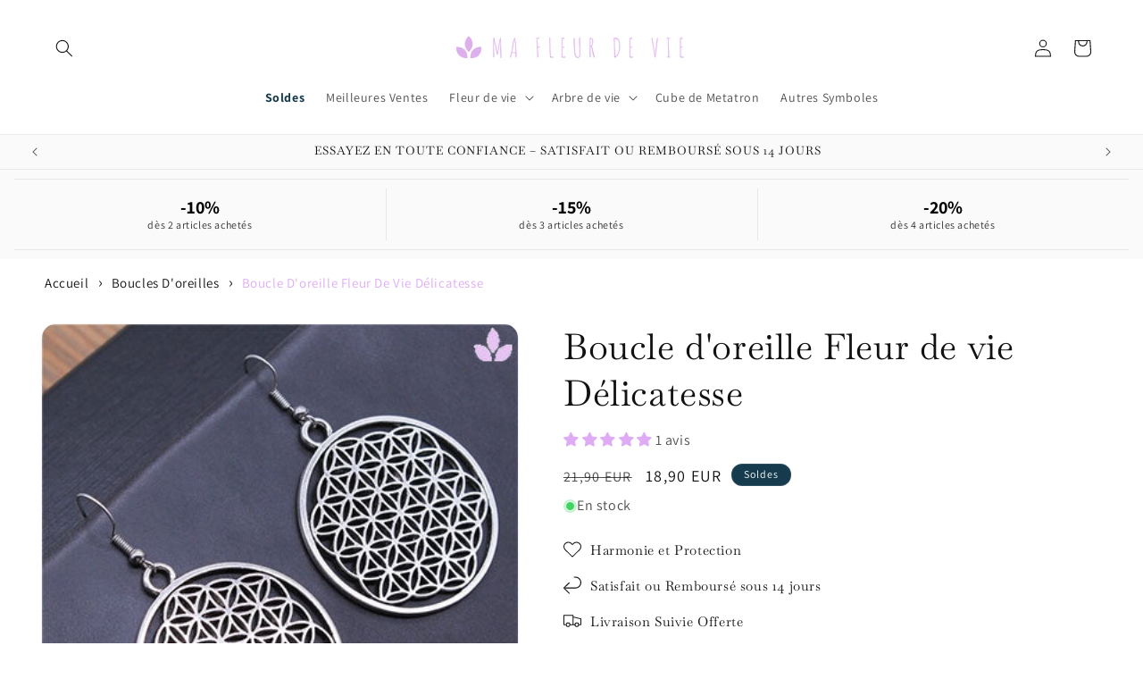

--- FILE ---
content_type: text/javascript; charset=UTF-8
request_url: https://choices.consentframework.com/js/pa/41530/c/kJMN3/cmp
body_size: 263554
content:
try { if (typeof(window.__sdcmpapi) !== "function") {(function () {
window.ABconsentCMP = window.ABconsentCMP || {};})();} } catch(e) {}window.SDDAN = {"info":{"pa":41530,"c":"kJMN3"},"context":{"partner":true,"gdprApplies":false,"country":"US","cmps":null,"tlds":["sport","casa","com.tr","pro","sg","ro","uk","studio","cab","be","ec","tools","education","ru","nc","ph","ci","com.ar","asso.fr","estate","site","lt","com.hr","gr","school","dog","no","ae","org","online","vip","top","vn","press","gratis","md","africa","cc","al","academy","hu","ca","sk","bzh","com.mk","sn","pk","digital","pics","best","tw","media","dk","click","fail","in","paris","rugby","com.co","asia","reise","st","nyc","com.cy","eu","email","yoga","net","de","world","blog","gf","cn","com.au","rs","cz","co.il","immo","info.pl","co.za","it","com.my","com.pl","ee","com.pe","football","com.es","lv","is","info","xyz","forsale","fm","us","com.ua","credit","com.mx","se","art","com.ve","com","aero","co","ba","co.id","tech","tv","fi","jp","com.mt","ly","lu","com.br","biz","fit","guide","ie","stream","axa","pl","ink","recipes","travel","es","space","cat","properties","one","club","goog","news","nu","mx","me","radio","fr","run","mc","win","ac.uk","today","nl","com.pt","co.uk","corsica","ch","ai","si","kaufen","cl","re","pt","co.nz","app","guru","io","at","style","mobi","website","edu.au","bg","ma","org.pl","bz.it"],"apiRoot":"https://api.consentframework.com/api/v1/public","cacheApiRoot":"https://choices.consentframework.com/api/v1/public","consentApiRoot":"https://mychoice.consentframework.com/api/v1/public"},"cmp":{"privacyPolicy":"https://www.ma-fleur-de-vie.com/policies/privacy-policy","language":"fr","theme":{"lightMode":{"backgroundColor":"#FFFFFF","mainColor":"#deabf4","titleColor":"#202942","textColor":"#8492A6","borderColor":"#F0F0F0","overlayColor":"#ededed","logo":"url([data-uri])","watermark":"url([data-uri])","skin":"url([data-uri])","providerLogo":"url([data-uri])"},"darkMode":{"providerLogo":"NONE"},"borderRadius":"STRONG","textSize":"SMALL","fontFamily":"Helvetica","fontFamilyTitle":"Helvetica","noConsentButton":"NONE","noConsentButtonStyle":"LINK","setChoicesStyle":"BUTTON","position":"BOTTOM","toolbar":{"active":true,"position":"LEFT","size":"SMALL","style":"ICON","offset":"30px"}},"scope":"LOCAL","cookieMaxAgeInDays":180,"capping":"CHECK","cappingInDays":1,"vendorList":{"vendors":[1121,1126,184,244,285,76,1031,1124,1159,388,793,32,1178,21,28,416,45,53,755,120,25,418,436,91,97],"stacks":[10,44,21,2],"disabledSpecialFeatures":[2],"googleProviders":[89],"sirdataVendors":[8,57,61,63,67,40,50,51,55,60,69,74,66,26,58,62,64,71,76,77,52,54,38,44,68,70,72,73,83,33,46,49,75,78,79,81,84,47,48,53,59,41,43],"displayMode":"CONDENSED"},"cookieWall":{"active":false},"flexibleRefusal":true,"ccpa":{"lspa":false},"external":{"googleAdSense":true,"googleAnalytics":true,"shopify":true,"microsoftUet":true,"utiq":{"active":false,"noticeUrl":"/manage-utiq"}}}};(()=>{function t(n){var o=r[n];if(void 0!==o)return o.exports;var i=r[n]={id:n,loaded:!1,exports:{}};return e[n].call(i.exports,i,i.exports,t),i.loaded=!0,i.exports}var e={27(t,e,r){var n=r(78714),o=r(19516),i=r(34172),s={};s["[object Float32Array]"]=s["[object Float64Array]"]=s["[object Int8Array]"]=s["[object Int16Array]"]=s["[object Int32Array]"]=s["[object Uint8Array]"]=s["[object Uint8ClampedArray]"]=s["[object Uint16Array]"]=s["[object Uint32Array]"]=!0,s["[object Arguments]"]=s["[object Array]"]=s["[object ArrayBuffer]"]=s["[object Boolean]"]=s["[object DataView]"]=s["[object Date]"]=s["[object Error]"]=s["[object Function]"]=s["[object Map]"]=s["[object Number]"]=s["[object Object]"]=s["[object RegExp]"]=s["[object Set]"]=s["[object String]"]=s["[object WeakMap]"]=!1,t.exports=function(t){return i(t)&&o(t.length)&&!!s[n(t)]}},149(t,e,r){"use strict";r.d(e,{A:()=>h});var n=r(29724),o=r(64213),i=r(37317),s=r(47523),a=r(46327),c=r.n(a),u=r(83149),p=r.n(u),l=r(46242),d=r.n(l),f=r(68061),v=r.n(f),m=r(66443);const h=new((0,o.A)(function t(){var e=this;(0,i.A)(this,t),(0,s.A)(this,"update",function(t){t&&"object"===(0,n.A)(t)&&v()(e,t),e.theme=e.theme||{},e.ccpa=e.ccpa||{},e.options=e.options||{},void 0!==e.theme.toolbar&&e.privacyPolicy||(e.theme.toolbar={active:!0}),e.cookieMaxAgeInDays>390?e.cookieMaxAgeInDays=390:0>e.cookieMaxAgeInDays&&(e.cookieMaxAgeInDays=m.CY),e.notifyUpdate()}),(0,s.A)(this,"isProviderScope",function(){return e.scope===m.ps}),(0,s.A)(this,"isDomainScope",function(){return e.scope===m.yi}),(0,s.A)(this,"isLocalScope",function(){return e.scope===m.Jl}),(0,s.A)(this,"checkToolbar",function(){var t;e.theme.toolbar.active||-1===c()(t=document.documentElement.innerHTML).call(t,"".concat(m.LH,".cmp.displayUI()"))&&(e.theme.toolbar.active=!0)}),(0,s.A)(this,"listeners",new(p())),(0,s.A)(this,"onUpdate",function(t){return e.listeners.add(t)}),(0,s.A)(this,"notifyUpdate",function(){var t;return d()(t=e.listeners).call(t,function(t){return t(e)})}),v()(this,{scope:m.Jl,privacyPolicy:"",theme:{},cookieMaxAgeInDays:m.CY,ccpa:{lspa:!1},options:{}})}))},176(t,e,r){"use strict";var n=r(86492),o=r(3384),i=r(87534),s=o("species");t.exports=function(t){return i>=51||!n(function(){var e=[];return(e.constructor={})[s]=function(){return{foo:1}},1!==e[t](Boolean).foo})}},193(t,e,r){"use strict";var n=r(13091),o=r(41906),i=r(79727),s=r(60266),a=r(57480);n({target:"Array",proto:!0,arity:1,forced:r(86492)(function(){return 4294967297!==[].push.call({length:4294967296},1)})||!function(){try{Object.defineProperty([],"length",{writable:!1}).push()}catch(t){return t instanceof TypeError}}()},{push:function(){var t=o(this),e=i(t),r=arguments.length;a(e+r);for(var n=0;r>n;n++)t[e]=arguments[n],e++;return s(t,e),e}})},278(t,e,r){"use strict";var n=r(13091),o=r(12442),i=r(91455),s=r(50030),a=r(82276),c=r(99335);n({target:"Promise",stat:!0,forced:r(78786)},{all:function(t){var e=this,r=s.f(e),n=r.resolve,u=r.reject,p=a(function(){var r=i(e.resolve),s=[],a=0,p=1;c(t,function(t){var i=a++,c=!1;p++,o(r,e,t).then(function(t){c||(c=!0,s[i]=t,--p||n(s))},u)}),--p||n(s)});return p.error&&u(p.value),r.promise}})},281(t,e,r){"use strict";var n=r(99880);t.exports=n},444(t,e,r){"use strict";var n=r(78461);t.exports=n},468(t,e,r){"use strict";var n=r(55755);t.exports=n},541(t,e,r){"use strict";r(25639);var n=r(68035);t.exports=n("Array","indexOf")},573(t,e,r){t.exports=r(47668)},956(t,e,r){"use strict";var n,o,i,s=r(86492),a=r(53626),c=r(42941),u=r(28171),p=r(61076),l=r(33735),d=r(3384),f=r(69440),v=d("iterator"),m=!1;[].keys&&("next"in(i=[].keys())?(o=p(p(i)))!==Object.prototype&&(n=o):m=!0),!c(n)||s(function(){var t={};return n[v].call(t)!==t})?n={}:f&&(n=u(n)),a(n[v])||l(n,v,function(){return this}),t.exports={IteratorPrototype:n,BUGGY_SAFARI_ITERATORS:m}},992(t,e,r){"use strict";var n=r(3384);e.f=n},1202(t,e,r){"use strict";var n=r(94262).forEach,o=r(57575)("forEach");t.exports=o?[].forEach:function(t){return n(this,t,arguments.length>1?arguments[1]:void 0)}},1283(t,e,r){"use strict";var n=r(2703),o=r(97225),i=r(44113),s=r(95260),a=r(68382),c=o.add,u=o.has,p=o.remove;t.exports=function(t){var e=n(this),r=s(t).getIterator(),o=i(e);return a(r,function(t){u(e,t)?p(o,t):c(o,t)}),o}},1388(t,e,r){var n=r(85713)();t.exports=n;try{regeneratorRuntime=n}catch(t){"object"==typeof globalThis?globalThis.regeneratorRuntime=n:Function("r","regeneratorRuntime = r")(n)}},2151(t,e,r){"use strict";r(62651);var n=r(68035);t.exports=n("Function","bind")},2286(t,e,r){t.exports="object"==typeof r.g&&r.g&&r.g.Object===Object&&r.g},2703(t,e,r){"use strict";var n=r(42640),o=TypeError;t.exports=function(t){if("object"==typeof t&&"size"in t&&"has"in t&&"add"in t&&"delete"in t&&"keys"in t)return t;throw new o(n(t)+" is not a set")}},2933(t,e,r){"use strict";var n=r(39779),o=r(77292),i=r(81726),s=r(51860).indexOf,a=r(55186),c=n([].push);t.exports=function(t,e){var r,n=i(t),u=0,p=[];for(r in n)!o(a,r)&&o(n,r)&&c(p,r);for(;e.length>u;)o(n,r=e[u++])&&(~s(p,r)||c(p,r));return p}},2934(t,e,r){"use strict";var n=r(83973);t.exports=n},2975(t,e,r){t.exports=r(95806)},3316(t,e,r){var n=r(78714),o=r(97827);t.exports=function(t){if(!o(t))return!1;var e=n(t);return"[object Function]"==e||"[object GeneratorFunction]"==e||"[object AsyncFunction]"==e||"[object Proxy]"==e}},3382(t,e,r){"use strict";r(85006);var n=r(49022).Object,o=t.exports=function(t,e,r){return n.defineProperty(t,e,r)};n.defineProperty.sham&&(o.sham=!0)},3384(t,e,r){"use strict";var n=r(62671),o=r(22056),i=r(77292),s=r(62611),a=r(16278),c=r(94007),u=n.Symbol,p=o("wks"),l=c?u.for||u:u&&u.withoutSetter||s;t.exports=function(t){return i(p,t)||(p[t]=a&&i(u,t)?u[t]:l("Symbol."+t)),p[t]}},3467(t,e,r){"use strict";var n=r(22898),o=String,i=TypeError;t.exports=function(t){if(n(t))return t;throw new i("Can't set "+o(t)+" as a prototype")}},3660(t){var e=Object.prototype.toString;t.exports=function(t){return e.call(t)}},3986(t,e,r){"use strict";var n=r(13091),o=r(39015),i=r(17372).f;n({target:"Object",stat:!0,forced:Object.defineProperties!==i,sham:!o},{defineProperties:i})},4036(t,e,r){var n=r(78714),o=r(34172);t.exports=function(t){return"symbol"==typeof t||o(t)&&"[object Symbol]"==n(t)}},4242(t,e,r){"use strict";var n=r(92011);t.exports=n},4401(t,e,r){"use strict";var n=r(13091),o=r(95134),i=r(77292),s=r(6e4),a=r(22056),c=r(66219),u=a("string-to-symbol-registry"),p=a("symbol-to-string-registry");n({target:"Symbol",stat:!0,forced:!c},{for:function(t){var e=s(t);if(i(u,e))return u[e];var r=o("Symbol")(e);return u[e]=r,p[r]=e,r}})},4842(t,e,r){var n=r(94829)("toUpperCase");t.exports=n},4993(t,e,r){"use strict";var n=r(37758).charAt,o=r(6e4),i=r(28404),s=r(12903),a=r(40398),c="String Iterator",u=i.set,p=i.getterFor(c);s(String,"String",function(t){u(this,{type:c,string:o(t),index:0})},function(){var t,e=p(this),r=e.string,o=e.index;return r.length>o?(t=n(r,o),e.index+=t.length,a(t,!1)):a(void 0,!0)})},5053(t,e,r){"use strict";t.exports=r(33859)},5456(t,e,r){var n=r(91398),o=r(28979),i=r(81271);t.exports=function(t,e){return i(o(t,e,n),t+"")}},5489(t,e,r){t.exports=r(2934)},5680(t,e,r){"use strict";r.d(e,{A:()=>a});var n=r(60875),o=r.n(n),i=r(40164),s=r.n(i)()(o());s.push([t.id,".sd-cmp-tERtI{-webkit-appearance:none!important;-moz-appearance:none!important;appearance:none!important;background:none!important;border:none!important;box-shadow:none!important;flex:1;font-size:inherit!important;margin:0!important;outline:none!important;padding:0!important;position:relative;text-shadow:none!important;width:auto!important}.sd-cmp-tERtI .sd-cmp-ZRLi5,.sd-cmp-tERtI .sd-cmp-h2j7d{cursor:pointer;display:block;font-family:var(--font-family-title),Helvetica,Arial,sans-serif;font-weight:500;letter-spacing:.4pt;outline:0;white-space:nowrap;width:auto}.sd-cmp-tERtI .sd-cmp-ZRLi5{border:1px solid var(--main-color);border-radius:calc(var(--border-radius)/2);-webkit-tap-highlight-color:transparent;transition:color .1s ease-out,background .1s ease-out}.sd-cmp-tERtI .sd-cmp-h2j7d{color:var(--main-color);font-size:var(--font-size-base);padding:.55em 1.5em;text-decoration:underline!important}@media (hover:hover){.sd-cmp-tERtI .sd-cmp-h2j7d:hover{text-decoration:none!important}}.sd-cmp-tERtI .sd-cmp-h2j7d:active{text-decoration:none!important}.sd-cmp-tERtI:focus{outline:0}.sd-cmp-tERtI:focus>.sd-cmp-ZRLi5{outline:1px auto -webkit-focus-ring-color}.sd-cmp-tERtI:hover{background:none!important;border:none!important}.sd-cmp-gdRZo{font-size:var(--font-size-small)!important;padding:.55em 1.5em;text-transform:lowercase!important}.sd-cmp-jZYnG{background:var(--main-color);color:var(--background-color)}@media (hover:hover){.sd-cmp-jZYnG:hover{background:var(--background-color);color:var(--main-color)}}.sd-cmp-gyvgX,.sd-cmp-jZYnG:active{background:var(--background-color);color:var(--main-color)}@media (hover:hover){.sd-cmp-gyvgX:hover{background:var(--main-color);color:var(--background-color)}.sd-cmp-gyvgX:hover svg{fill:var(--background-color)}}.sd-cmp-gyvgX:active{background:var(--main-color);color:var(--background-color)}.sd-cmp-gyvgX:active svg{fill:var(--background-color)}.sd-cmp-gyvgX svg{fill:var(--main-color)}.sd-cmp-HyGL1{outline:0;position:absolute;right:var(--padding-sm);top:var(--padding-sm);z-index:1}.sd-cmp-HyGL1:hover{text-decoration:none!important}.sd-cmp-HyGL1:focus{outline:0}.sd-cmp-HyGL1:focus>.sd-cmp-_9A5K{outline:1px auto -webkit-focus-ring-color}.sd-cmp-HyGL1 .sd-cmp-_9A5K{background-color:var(--background-color);border-radius:var(--border-radius);cursor:pointer;height:calc(var(--font-size-base) + 10px);position:absolute;right:0;top:0;width:calc(var(--font-size-base) + 10px)}@media (hover:hover){.sd-cmp-HyGL1 .sd-cmp-_9A5K:hover{filter:contrast(95%)}}.sd-cmp-HyGL1 .sd-cmp-_9A5K span{background:var(--main-color);border-radius:2px;bottom:0;display:block;height:2px;left:0;margin:auto;position:absolute;right:0;top:0;width:var(--font-size-base)}.sd-cmp-HyGL1 .sd-cmp-_9A5K span:first-child{transform:rotate(45deg)}.sd-cmp-HyGL1 .sd-cmp-_9A5K span:nth-child(2){transform:rotate(-45deg)}.sd-cmp-AfDWU{display:flex;flex-direction:column;gap:var(--spacing-sm);text-align:center}.sd-cmp-AfDWU .sd-cmp-wCEL2{border-radius:0 0 var(--border-radius) var(--border-radius);border-top:1px solid var(--border-color);display:flex;flex-wrap:wrap;justify-content:space-between}.sd-cmp-AfDWU .sd-cmp-wCEL2 .sd-cmp-Q8Ska{align-items:center;border-color:transparent!important;border-radius:0!important;display:flex;filter:contrast(95%);font-size:var(--font-size-base)!important;height:100%;justify-content:center;letter-spacing:.4pt;padding:var(--padding-sm);white-space:normal;word-break:break-word}.sd-cmp-AfDWU .sd-cmp-wCEL2>:not(:last-child) .sd-cmp-Q8Ska{border-right-color:var(--border-color)!important}@media screen and (max-width:480px){.sd-cmp-AfDWU .sd-cmp-wCEL2{flex-direction:column}.sd-cmp-AfDWU .sd-cmp-wCEL2>:not(:last-child) .sd-cmp-Q8Ska{border-bottom-color:var(--border-color)!important;border-right-color:transparent!important}}",""]),s.locals={btnNew:"sd-cmp-tERtI",btnContent:"sd-cmp-ZRLi5",btnLink:"sd-cmp-h2j7d",btnSmall:"sd-cmp-gdRZo",btnPrimary:"sd-cmp-jZYnG",btnDefault:"sd-cmp-gyvgX",close:"sd-cmp-HyGL1",closeContent:"sd-cmp-_9A5K",footer:"sd-cmp-AfDWU",footerRow:"sd-cmp-wCEL2",footerBtn:"sd-cmp-Q8Ska"};const a=s},5982(t){"use strict";t.exports={}},6048(t,e,r){"use strict";r(80115);var n=r(67303),o=r(62671),i=r(25832),s=r(5982);for(var a in n)i(o[a],a),s[a]=s.Array},6076(t){var e=RegExp("[\\u200d\\ud800-\\udfff\\u0300-\\u036f\\ufe20-\\ufe2f\\u20d0-\\u20ff\\ufe0e\\ufe0f]");t.exports=function(t){return e.test(t)}},6191(t,e,r){"use strict";var n=r(58388);t.exports=n},6238(t,e,r){var n=r(31722),o=r(97244),i=r(62439),s=r(97827);t.exports=function(t,e,r){if(!s(r))return!1;var a=typeof e;return!!("number"==a?o(r)&&i(e,r.length):"string"==a&&e in r)&&n(r[e],t)}},6461(t,e,r){"use strict";var n=r(92302);t.exports=n},6468(t,e,r){var n=r(15746);t.exports=function(t){return null==t?"":n(t)}},6650(t,e,r){"use strict";r(94866);var n=r(49022);t.exports=n.Date.now},6709(t,e,r){"use strict";var n=r(68712);t.exports=n},6999(t,e,r){"use strict";r(40823);var n=r(68035);t.exports=n("String","trim")},7065(){},7170(t,e,r){"use strict";var n=r(68382);t.exports=function(t,e,r){return r?n(t.keys(),e,!0):t.forEach(e)}},7505(t,e,r){t.exports=r(66610)},7859(t,e,r){"use strict";function n(t,e){this.name="AggregateError",this.errors=t,this.message=e||""}function o(t){return!(!t||void 0===t.length)}function i(){}function s(t){if(!(this instanceof s))throw new TypeError("Promises must be constructed via new");if("function"!=typeof t)throw new TypeError("not a function");this._state=0,this._handled=!1,this._value=void 0,this._deferreds=[],d(t,this)}function a(t,e){for(;3===t._state;)t=t._value;0!==t._state?(t._handled=!0,s._immediateFn(function(){var r=1===t._state?e.onFulfilled:e.onRejected;if(null!==r){var n;try{n=r(t._value)}catch(t){return void u(e.promise,t)}c(e.promise,n)}else(1===t._state?c:u)(e.promise,t._value)})):t._deferreds.push(e)}function c(t,e){try{if(e===t)throw new TypeError("A promise cannot be resolved with itself.");if(e&&("object"==typeof e||"function"==typeof e)){var r=e.then;if(e instanceof s)return t._state=3,t._value=e,void p(t);if("function"==typeof r)return void d((n=r,o=e,function(){n.apply(o,arguments)}),t)}t._state=1,t._value=e,p(t)}catch(e){u(t,e)}var n,o}function u(t,e){t._state=2,t._value=e,p(t)}function p(t){2===t._state&&0===t._deferreds.length&&s._immediateFn(function(){t._handled||s._unhandledRejectionFn(t._value)});for(var e=0,r=t._deferreds.length;r>e;e++)a(t,t._deferreds[e]);t._deferreds=null}function l(t,e,r){this.onFulfilled="function"==typeof t?t:null,this.onRejected="function"==typeof e?e:null,this.promise=r}function d(t,e){var r=!1;try{t(function(t){r||(r=!0,c(e,t))},function(t){r||(r=!0,u(e,t))})}catch(t){if(r)return;r=!0,u(e,t)}}r.r(e),r.d(e,{default:()=>y});const f=function(t){var e=this.constructor;return this.then(function(r){return e.resolve(t()).then(function(){return r})},function(r){return e.resolve(t()).then(function(){return e.reject(r)})})},v=function(t){return new this(function(e,r){function n(t,r){if(r&&("object"==typeof r||"function"==typeof r)){var s=r.then;if("function"==typeof s)return void s.call(r,function(e){n(t,e)},function(r){o[t]={status:"rejected",reason:r},0===--i&&e(o)})}o[t]={status:"fulfilled",value:r},0===--i&&e(o)}if(!t||void 0===t.length)return r(new TypeError(typeof t+" "+t+" is not iterable(cannot read property Symbol(Symbol.iterator))"));var o=Array.prototype.slice.call(t);if(0===o.length)return e([]);for(var i=o.length,s=0;o.length>s;s++)n(s,o[s])})};n.prototype=Error.prototype;const m=function(t){var e=this;return new e(function(r,o){if(!t||void 0===t.length)return o(new TypeError("Promise.any accepts an array"));var i=Array.prototype.slice.call(t);if(0===i.length)return o();for(var s=[],a=0;i.length>a;a++)try{e.resolve(i[a]).then(r).catch(function(t){s.push(t),s.length===i.length&&o(new n(s,"All promises were rejected"))})}catch(t){o(t)}})};var h=setTimeout;s.prototype.catch=function(t){return this.then(null,t)},s.prototype.then=function(t,e){var r=new this.constructor(i);return a(this,new l(t,e,r)),r},s.prototype.finally=f,s.all=function(t){return new s(function(e,r){function n(t,o){try{if(o&&("object"==typeof o||"function"==typeof o)){var a=o.then;if("function"==typeof a)return void a.call(o,function(e){n(t,e)},r)}i[t]=o,0===--s&&e(i)}catch(t){r(t)}}if(!o(t))return r(new TypeError("Promise.all accepts an array"));var i=Array.prototype.slice.call(t);if(0===i.length)return e([]);for(var s=i.length,a=0;i.length>a;a++)n(a,i[a])})},s.any=m,s.allSettled=v,s.resolve=function(t){return t&&"object"==typeof t&&t.constructor===s?t:new s(function(e){e(t)})},s.reject=function(t){return new s(function(e,r){r(t)})},s.race=function(t){return new s(function(e,r){if(!o(t))return r(new TypeError("Promise.race accepts an array"));for(var n=0,i=t.length;i>n;n++)s.resolve(t[n]).then(e,r)})},s._immediateFn="function"==typeof setImmediate&&function(t){setImmediate(t)}||function(t){h(t,0)},s._unhandledRejectionFn=function(t){void 0!==console&&console&&console.warn("Possible Unhandled Promise Rejection:",t)};const y=s},7886(t,e,r){"use strict";var n=r(60831),o=r(99276);t.exports=n?{}.toString:function(){return"[object "+o(this)+"]"}},8053(t,e,r){var n=r(27),o=r(97371),i=r(25627),s=i&&i.isTypedArray,a=s?o(s):n;t.exports=a},8610(t,e,r){"use strict";var n=r(281);t.exports=n},9025(t,e,r){"use strict";var n=r(13091),o=r(41906),i=r(61297),s=r(85530),a=r(79727),c=r(60266),u=r(57480),p=r(97432),l=r(71319),d=r(36535),f=r(176)("splice"),v=Math.max,m=Math.min;n({target:"Array",proto:!0,forced:!f},{splice:function(t,e){var r,n,f,h,y,g,b=o(this),x=a(b),w=i(t,x),S=arguments.length;for(0===S?r=n=0:1===S?(r=0,n=x-w):(r=S-2,n=m(v(s(e),0),x-w)),u(x+r-n),f=p(b,n),h=0;n>h;h++)(y=w+h)in b&&l(f,h,b[y]);if(f.length=n,n>r){for(h=w;x-n>h;h++)g=h+r,(y=h+n)in b?b[g]=b[y]:d(b,g);for(h=x;h>x-n+r;h--)d(b,h-1)}else if(r>n)for(h=x-n;h>w;h--)g=h+r-1,(y=h+n-1)in b?b[g]=b[y]:d(b,g);for(h=0;r>h;h++)b[h+w]=arguments[h+2];return c(b,x-n+r),f}})},9160(t,e,r){"use strict";r(80115),r(4993);var n=r(19416);t.exports=n},9257(t,e,r){"use strict";r(13091)({target:"Symbol",stat:!0,forced:!0},{isWellKnownSymbol:r(22173)})},9716(t,e,r){var n=r(71078)(Object.keys,Object);t.exports=n},9792(t,e,r){"use strict";r(20163)},10098(t){t.exports=function(t,e){for(var r=-1,n=Array(t);++r<t;)n[r]=e(r);return n}},10191(t,e,r){"use strict";var n=r(13091),o=r(77292),i=r(63434),s=r(42640),a=r(22056),c=r(66219),u=a("symbol-to-string-registry");n({target:"Symbol",stat:!0,forced:!c},{keyFor:function(t){if(!i(t))throw new TypeError(s(t)+" is not a symbol");if(o(u,t))return u[t]}})},10414(t){t.exports=function(t){return function(e){return null==t?void 0:t[e]}}},10782(t,e,r){t.exports=r(57467)},11533(t,e,r){"use strict";r(27967);var n=r(68035);t.exports=n("Array","reverse")},12043(t,e,r){"use strict";var n=r(2933),o=r(50920).concat("length","prototype");e.f=Object.getOwnPropertyNames||function(t){return n(t,o)}},12075(t,e,r){"use strict";var n=r(86730);t.exports=/web0s(?!.*chrome)/i.test(n)},12296(t,e,r){"use strict";var n=r(98351),o=r(42941),i=r(12335),s=r(3467);t.exports=Object.setPrototypeOf||("__proto__"in{}?function(){var t,e=!1,r={};try{(t=n(Object.prototype,"__proto__","set"))(r,[]),e=r instanceof Array}catch(t){}return function(r,n){return i(r),s(n),o(r)?(e?t(r,n):r.__proto__=n,r):r}}():void 0)},12335(t,e,r){"use strict";var n=r(46800),o=TypeError;t.exports=function(t){if(n(t))throw new o("Can't call method on "+t);return t}},12442(t,e,r){"use strict";var n=r(80017),o=Function.prototype.call;t.exports=n?o.bind(o):function(){return o.apply(o,arguments)}},12453(t,e,r){"use strict";var n,o=r(62671),i=r(67976),s=r(53626),a=r(98880),c=r(86730),u=r(68259),p=r(98915),l=o.Function,d=/MSIE .\./.test(c)||"BUN"===a&&(3>(n=o.Bun.version.split(".")).length||"0"===n[0]&&(3>n[1]||"3"===n[1]&&"0"===n[2]));t.exports=function(t,e){var r=e?2:1;return d?function(n,o){var a=p(arguments.length,1)>r,c=s(n)?n:l(n),d=a?u(arguments,r):[],f=a?function(){i(c,this,d)}:c;return e?t(f,o):t(f)}:t}},12512(t,e,r){"use strict";var n=r(63145);t.exports=n},12605(t,e,r){"use strict";r(7065),r(48213);var n=r(992);t.exports=n.f("toPrimitive")},12716(t,e,r){"use strict";var n=r(66251);t.exports=n},12719(t,e,r){"use strict";var n=r(68511),o=r(81726),i=r(12043).f,s=r(68259),a="object"==typeof window&&window&&Object.getOwnPropertyNames?Object.getOwnPropertyNames(window):[];t.exports.f=function(t){return a&&"Window"===n(t)?function(t){try{return i(t)}catch(t){return s(a)}}(t):i(o(t))}},12732(t){t.exports=function(t){return function(){return t}}},12733(t,e,r){"use strict";var n=r(86492),o=r(42941),i=r(68511),s=r(97143),a=Object.isExtensible,c=n(function(){a(1)});t.exports=c||s?function(t){return!!o(t)&&((!s||"ArrayBuffer"!==i(t))&&(!a||a(t)))}:a},12903(t,e,r){"use strict";var n=r(13091),o=r(12442),i=r(69440),s=r(31793),a=r(53626),c=r(51101),u=r(61076),p=r(12296),l=r(25832),d=r(56202),f=r(33735),v=r(3384),m=r(5982),h=r(956),y=s.PROPER,g=s.CONFIGURABLE,b=h.IteratorPrototype,x=h.BUGGY_SAFARI_ITERATORS,w=v("iterator"),S="keys",A="values",k="entries",O=function(){return this};t.exports=function(t,e,r,s,v,h,_){c(r,e,s);var C,j,P,E=function(t){if(t===v&&I)return I;if(!x&&t&&t in N)return N[t];switch(t){case S:case A:case k:return function(){return new r(this,t)}}return function(){return new r(this)}},T=e+" Iterator",L=!1,N=t.prototype,R=N[w]||N["@@iterator"]||v&&N[v],I=!x&&R||E(v),D="Array"===e&&N.entries||R;if(D&&(C=u(D.call(new t)))!==Object.prototype&&C.next&&(i||u(C)===b||(p?p(C,b):a(C[w])||f(C,w,O)),l(C,T,!0,!0),i&&(m[T]=O)),y&&v===A&&R&&R.name!==A&&(!i&&g?d(N,"name",A):(L=!0,I=function(){return o(R,this)})),v)if(j={values:E(A),keys:h?I:E(S),entries:E(k)},_)for(P in j)(x||L||!(P in N))&&f(N,P,j[P]);else n({target:e,proto:!0,forced:x||L},j);return i&&!_||N[w]===I||f(N,w,I,{name:v}),m[e]=I,j}},13091(t,e,r){"use strict";var n=r(62671),o=r(67976),i=r(48697),s=r(53626),a=r(80646).f,c=r(63767),u=r(49022),p=r(22503),l=r(56202),d=r(77292);r(94288);var f=function(t){var e=function(r,n,i){if(this instanceof e){switch(arguments.length){case 0:return new t;case 1:return new t(r);case 2:return new t(r,n)}return new t(r,n,i)}return o(t,this,arguments)};return e.prototype=t.prototype,e};t.exports=function(t,e){var r,o,v,m,h,y,g,b,x,w=t.target,S=t.global,A=t.stat,k=t.proto,O=S?n:A?n[w]:n[w]&&n[w].prototype,_=S?u:u[w]||l(u,w,{})[w],C=_.prototype;for(m in e)o=!(r=c(S?m:w+(A?".":"#")+m,t.forced))&&O&&d(O,m),y=_[m],o&&(g=t.dontCallGetSet?(x=a(O,m))&&x.value:O[m]),h=o&&g?g:e[m],(r||k||typeof y!=typeof h)&&(b=t.bind&&o?p(h,n):t.wrap&&o?f(h):k&&s(h)?i(h):h,(t.sham||h&&h.sham||y&&y.sham)&&l(b,"sham",!0),l(_,m,b),k&&(d(u,v=w+"Prototype")||l(u,v,{}),l(u[v],m,h),t.real&&C&&(r||!C[m])&&l(C,m,h)))}},13120(t,e,r){"use strict";var n=r(62671);r(25832)(n.JSON,"JSON",!0)},13129(t,e,r){"use strict";var n=r(13091),o=r(94262).some;n({target:"Array",proto:!0,forced:!r(57575)("some")},{some:function(t){return o(this,t,arguments.length>1?arguments[1]:void 0)}})},13377(t,e,r){"use strict";var n=r(68511);t.exports=Array.isArray||function(t){return"Array"===n(t)}},13874(t,e,r){"use strict";var n=r(85530),o=r(6e4),i=r(12335),s=RangeError;t.exports=function(t){var e=o(i(this)),r="",a=n(t);if(0>a||a===1/0)throw new s("Wrong number of repetitions");for(;a>0;(a>>>=1)&&(e+=e))1&a&&(r+=e);return r}},13971(t,e,r){"use strict";var n=r(62248),o=r(35501),i=Array.prototype;t.exports=function(t){var e=t.map;return t===i||n(i,t)&&e===i.map?o:e}},14184(t,e,r){"use strict";r(95006)("observable")},14474(t,e,r){"use strict";var n=r(12442),o=r(51552),i=r(33671);t.exports=function(t,e,r){var s,a;o(t);try{if(!(s=i(t,"return"))){if("throw"===e)throw r;return r}s=n(s,t)}catch(t){a=!0,s=t}if("throw"===e)throw r;if(a)throw s;return o(s),r}},14495(t,e,r){t.exports=r(468)},14547(t,e,r){"use strict";r(84710),r(80115),r(26776),r(15227),r(58778),r(33743),r(32660),r(84527),r(79250),r(4993);var n=r(49022);t.exports=n.Promise},14803(t,e,r){"use strict";var n=r(66408);r(6048),t.exports=n},14810(t,e,r){"use strict";var n=r(13377),o=r(99404),i=r(42941),s=r(3384)("species"),a=Array;t.exports=function(t){var e;return n(t)&&(o(e=t.constructor)&&(e===a||n(e.prototype))||i(e)&&null===(e=e[s]))&&(e=void 0),void 0===e?a:e}},14866(t,e,r){"use strict";var n=r(95134),o=r(39779),i=r(12043),s=r(49650),a=r(51552),c=o([].concat);t.exports=n("Reflect","ownKeys")||function(t){var e=i.f(a(t)),r=s.f;return r?c(e,r(t)):e}},15227(t,e,r){"use strict";r(83393),r(278),r(31082),r(20816),r(16598),r(81097)},15552(t,e,r){t.exports=r(40801)},15673(t,e,r){var n=r(3316),o=r(54454),i=r(97827),s=r(32279),a=/^\[object .+?Constructor\]$/,c=RegExp("^"+Function.prototype.toString.call(Object.prototype.hasOwnProperty).replace(/[\\^$.*+?()[\]{}|]/g,"\\$&").replace(/hasOwnProperty|(function).*?(?=\\\()| for .+?(?=\\\])/g,"$1.*?")+"$");t.exports=function(t){return!(!i(t)||o(t))&&(n(t)?c:a).test(s(t))}},15746(t,e,r){var n=r(38039),o=r(27742),i=r(83491),s=r(4036),a=n?n.prototype:void 0,c=a?a.toString:void 0;t.exports=function t(e){if("string"==typeof e)return e;if(i(e))return o(e,t)+"";if(s(e))return c?c.call(e):"";var r=e+"";return"0"==r&&1/e==-1/0?"-0":r}},15761(t,e,r){t.exports=r(96996)},15964(t,e,r){"use strict";var n=r(13091),o=r(41906),i=r(79727),s=r(60266),a=r(36535),c=r(57480);n({target:"Array",proto:!0,arity:1,forced:1!==[].unshift(0)||!function(){try{Object.defineProperty([],"length",{writable:!1}).unshift()}catch(t){return t instanceof TypeError}}()},{unshift:function(){var t=o(this),e=i(t),r=arguments.length;if(r){c(e+r);for(var n=e;n--;){var u=n+r;n in t?t[u]=t[n]:a(t,u)}for(var p=0;r>p;p++)t[p]=arguments[p]}return s(t,e+r)}})},16064(t,e,r){"use strict";r(74313)("Set",function(t){return function(){return t(this,arguments.length?arguments[0]:void 0)}},r(40281))},16081(t,e,r){"use strict";var n=r(2703),o=r(97225),i=r(44113),s=r(90063),a=r(95260),c=r(7170),u=r(68382),p=o.has,l=o.remove;t.exports=function(t){var e=n(this),r=a(t),o=i(e);return s(e)>r.size?u(r.getIterator(),function(t){p(o,t)&&l(o,t)}):c(e,function(t){r.includes(t)&&l(o,t)}),o}},16087(t,e,r){"use strict";var n=r(39779),o=r(53626),i=r(94288),s=n(Function.toString);o(i.inspectSource)||(i.inspectSource=function(t){return s(t)}),t.exports=i.inspectSource},16175(t,e,r){"use strict";var n=r(13091),o=r(94262).map;n({target:"Array",proto:!0,forced:!r(176)("map")},{map:function(t){return o(this,t,arguments.length>1?arguments[1]:void 0)}})},16278(t,e,r){"use strict";var n=r(87534),o=r(86492),i=r(62671).String;t.exports=!!Object.getOwnPropertySymbols&&!o(function(){var t=Symbol("symbol detection");return!i(t)||!(Object(t)instanceof Symbol)||!Symbol.sham&&n&&41>n})},16598(t,e,r){"use strict";var n=r(13091),o=r(50030);n({target:"Promise",stat:!0,forced:r(81391).CONSTRUCTOR},{reject:function(t){var e=o.f(this);return(0,e.reject)(t),e.promise}})},16891(t,e,r){"use strict";var n=r(77292),o=r(14866),i=r(80646),s=r(57084);t.exports=function(t,e,r){for(var a=o(e),c=s.f,u=i.f,p=0;a.length>p;p++){var l=a[p];n(t,l)||r&&n(r,l)||c(t,l,u(e,l))}}},17050(t,e,r){"use strict";r(18226);var n=r(49022);t.exports=n.Object.setPrototypeOf},17204(t,e,r){"use strict";var n,o,i,s,a,c=r(62671),u=r(33618),p=r(22503),l=r(57616).set,d=r(93930),f=r(47813),v=r(60926),m=r(12075),h=r(99090),y=c.MutationObserver||c.WebKitMutationObserver,g=c.document,b=c.process,x=c.Promise,w=u("queueMicrotask");if(!w){var S=new d,A=function(){var t,e;for(h&&(t=b.domain)&&t.exit();e=S.get();)try{e()}catch(t){throw S.head&&n(),t}t&&t.enter()};f||h||m||!y||!g?!v&&x&&x.resolve?((s=x.resolve(void 0)).constructor=x,a=p(s.then,s),n=function(){a(A)}):h?n=function(){b.nextTick(A)}:(l=p(l,c),n=function(){l(A)}):(o=!0,i=g.createTextNode(""),new y(A).observe(i,{characterData:!0}),n=function(){i.data=o=!o}),w=function(t){S.head||n(),S.add(t)}}t.exports=w},17372(t,e,r){"use strict";var n=r(39015),o=r(99061),i=r(57084),s=r(51552),a=r(81726),c=r(66827);e.f=n&&!o?Object.defineProperties:function(t,e){s(t);for(var r,n=a(e),o=c(e),u=o.length,p=0;u>p;)i.f(t,r=o[p++],n[r]);return t}},17704(t,e,r){"use strict";r(28804);var n=r(49022);t.exports=n.Object.getOwnPropertySymbols},17771(t,e,r){"use strict";var n=r(17704);t.exports=n},18226(t,e,r){"use strict";r(13091)({target:"Object",stat:!0},{setPrototypeOf:r(12296)})},18296(t){t.exports=function(t){return t.split("")}},19081(t,e,r){"use strict";var n=r(35266);t.exports=n},19107(t,e,r){t.exports=r(90616)},19138(t,e,r){"use strict";var n=r(31991);t.exports=n},19219(t,e,r){"use strict";var n=r(62248),o=r(91553),i=Array.prototype;t.exports=function(t){var e=t.filter;return t===i||n(i,t)&&e===i.filter?o:e}},19290(t,e,r){"use strict";var n=r(95134),o=r(95006),i=r(25832);o("toStringTag"),i(n("Symbol"),"Symbol")},19409(t,e,r){"use strict";var n=r(39779),o=r(91455),i=r(42941),s=r(77292),a=r(68259),c=r(80017),u=Function,p=n([].concat),l=n([].join),d={};t.exports=c?u.bind:function(t){var e=o(this),r=e.prototype,n=a(arguments,1),c=function(){var r=p(n,a(arguments));return this instanceof c?function(t,e,r){if(!s(d,e)){for(var n=[],o=0;e>o;o++)n[o]="a["+o+"]";d[e]=u("C,a","return new C("+l(n,",")+")")}return d[e](t,r)}(e,r.length,r):e.apply(t,r)};return i(r)&&(c.prototype=r),c}},19416(t,e,r){"use strict";var n=r(99276),o=r(33671),i=r(46800),s=r(5982),a=r(3384)("iterator");t.exports=function(t){if(!i(t))return o(t,a)||o(t,"@@iterator")||s[n(t)]}},19516(t){t.exports=function(t){return"number"==typeof t&&t>-1&&t%1==0&&9007199254740991>=t}},19824(t,e,r){"use strict";var n=r(13091),o=r(99335),i=r(71319);n({target:"Object",stat:!0},{fromEntries:function(t){var e={};return o(t,function(t,r){i(e,t,r)},{AS_ENTRIES:!0}),e}})},20155(t){"use strict";t.exports=function(t){if("undefined"==typeof document)return{update:function(){},remove:function(){}};var e=t.insertStyleElement(t);return{update:function(r){!function(t,e,r){var n="";r.supports&&(n+="@supports (".concat(r.supports,") {")),r.media&&(n+="@media ".concat(r.media," {"));var o=void 0!==r.layer;o&&(n+="@layer".concat(r.layer.length>0?" ".concat(r.layer):""," {")),n+=r.css,o&&(n+="}"),r.media&&(n+="}"),r.supports&&(n+="}");var i=r.sourceMap;i&&"undefined"!=typeof btoa&&(n+="\n/*# sourceMappingURL=data:application/json;base64,".concat(btoa(unescape(encodeURIComponent(JSON.stringify(i))))," */")),e.styleTagTransform(n,t,e.options)}(e,t,r)},remove:function(){!function(t){if(null===t.parentNode)return!1;t.parentNode.removeChild(t)}(e)}}}},20163(t,e,r){"use strict";r(95006)("dispose")},20249(t,e,r){t.exports=r(93342)},20378(t,e,r){"use strict";var n=r(22056),o=r(62611),i=n("keys");t.exports=function(t){return i[t]||(i[t]=o(t))}},20558(t,e,r){"use strict";r(13091)({target:"Symbol",stat:!0,name:"isRegisteredSymbol"},{isRegistered:r(47651)})},20733(){},20816(t,e,r){"use strict";var n=r(13091),o=r(12442),i=r(91455),s=r(50030),a=r(82276),c=r(99335);n({target:"Promise",stat:!0,forced:r(78786)},{race:function(t){var e=this,r=s.f(e),n=r.reject,u=a(function(){var s=i(e.resolve);c(t,function(t){o(s,e,t).then(r.resolve,n)})});return u.error&&n(u.value),r.promise}})},21549(t,e,r){var n=r(87741);t.exports=function(t){var e=Object(t),r=[];for(var o in e)n(r).call(r,o);return function t(){for(;r.length;)if((o=r.pop())in e)return t.value=o,t.done=!1,t;return t.done=!0,t}},t.exports.__esModule=!0,t.exports.default=t.exports},22056(t,e,r){"use strict";var n=r(94288);t.exports=function(t,e){return n[t]||(n[t]=e||{})}},22173(t,e,r){"use strict";for(var n=r(22056),o=r(95134),i=r(39779),s=r(63434),a=r(3384),c=o("Symbol"),u=c.isWellKnownSymbol,p=o("Object","getOwnPropertyNames"),l=i(c.prototype.valueOf),d=n("wks"),f=0,v=p(c),m=v.length;m>f;f++)try{var h=v[f];s(c[h])&&a(h)}catch(t){}t.exports=function(t){if(u&&u(t))return!0;try{for(var e=l(t),r=0,n=p(d),o=n.length;o>r;r++)if(d[n[r]]==e)return!0}catch(t){}return!1}},22258(t,e,r){"use strict";r(80115),r(26776),r(4993),r(97930);var n=r(992);t.exports=n.f("iterator")},22367(t,e,r){"use strict";t.exports=r(46417)},22457(t,e,r){function n(){function e(t,e,n,o){var a=i((e&&e.prototype instanceof r?e:r).prototype);return u(a,"_invoke",function(t,e,r){function n(t,e){for(i=t,a=e,v=0;!p&&c&&!r&&u.length>v;v++){var r,n=u[v],o=l.p,s=n[2];t>3?(r=s===e)&&(a=n[(i=n[4])?5:(i=3,3)],n[4]=n[5]=f):o>=n[0]&&((r=2>t&&n[1]>o)?(i=0,l.v=e,l.n=n[1]):s>o&&(r=3>t||n[0]>e||e>s)&&(n[4]=t,n[5]=e,l.n=s,i=0))}if(r||t>1)return g;throw p=!0,e}var o,i,a,c=0,u=r||[],p=!1,l={p:0,n:0,v:f,a:n,f:s(n).call(n,f,4),d:function(t,e){return o=t,i=0,a=f,l.n=e,g}};return function(r,s,u){if(c>1)throw TypeError("Generator is already running");for(p&&1===s&&n(s,u),i=s,a=u;(v=2>i?f:a)||!p;){o||(i?3>i?(i>1&&(l.n=-1),n(i,a)):l.n=a:l.v=a);try{if(c=2,o){if(i||(r="next"),v=o[r]){if(!(v=v.call(o,a)))throw TypeError("iterator result is not an object");if(!v.done)return v;a=v.value,2>i&&(i=0)}else 1===i&&(v=o.return)&&v.call(o),2>i&&(a=TypeError("The iterator does not provide a '"+r+"' method"),i=1);o=f}else if((v=(p=0>l.n)?a:t.call(e,l))!==g)break}catch(t){o=f,i=1,a=t}finally{c=1}}return{value:v,done:p}}}(t,n,o),!0),a}function r(){}function p(){}function l(){}function d(t){return c?c(t,l):(t.__proto__=l,u(t,y,"GeneratorFunction")),t.prototype=i(x),t}var f,v,m="function"==typeof o?o:{},h=m.iterator||"@@iterator",y=m.toStringTag||"@@toStringTag",g={};v=a;var b=[][h]?v(v([][h]())):(u(v={},h,function(){return this}),v),x=l.prototype=r.prototype=i(b);return p.prototype=l,u(x,"constructor",l),u(l,"constructor",p),p.displayName="GeneratorFunction",u(l,y,"GeneratorFunction"),u(x),u(x,y,"Generator"),u(x,h,function(){return this}),u(x,"toString",function(){return"[object Generator]"}),(t.exports=n=function(){return{w:e,m:d}},t.exports.__esModule=!0,t.exports.default=t.exports)()}var o=r(22367),i=r(71206),s=r(80937),a=r(90801),c=r(5053),u=r(36370);t.exports=n,t.exports.__esModule=!0,t.exports.default=t.exports},22503(t,e,r){"use strict";var n=r(48697),o=r(91455),i=r(80017),s=n(n.bind);t.exports=function(t,e){return o(t),void 0===e?t:i?s(t,e):function(){return t.apply(e,arguments)}}},22729(t,e,r){"use strict";t.exports=r(99879)},22898(t,e,r){"use strict";var n=r(42941);t.exports=function(t){return n(t)||null===t}},23919(t,e,r){"use strict";var n=r(47686);t.exports=n},24225(t,e,r){"use strict";var n=r(13091),o=r(1283),i=r(57230);n({target:"Set",proto:!0,real:!0,forced:!r(42741)("symmetricDifference")||!i("symmetricDifference")},{symmetricDifference:o})},24261(t,e,r){var n=r(51458),o=r(31722),i=Object.prototype.hasOwnProperty;t.exports=function(t,e,r){var s=t[e];i.call(t,e)&&o(s,r)&&(void 0!==r||e in t)||n(t,e,r)}},25354(t,e,r){var n=r(6468),o=r(4842);t.exports=function(t){return o(n(t).toLowerCase())}},25551(t,e,r){var n=r(26467);t.exports=n["__core-js_shared__"]},25561(t){"use strict";t.exports=function(t,e){return{enumerable:!(1&t),configurable:!(2&t),writable:!(4&t),value:e}}},25627(t,e,r){t=r.nmd(t);var n=r(2286),o=e&&!e.nodeType&&e,i=o&&t&&!t.nodeType&&t,s=i&&i.exports===o&&n.process,a=function(){try{var t=i&&i.require&&i.require("util").types;return t||s&&s.binding&&s.binding("util")}catch(t){}}();t.exports=a},25639(t,e,r){"use strict";var n=r(13091),o=r(48697),i=r(51860).indexOf,s=r(57575),a=o([].indexOf),c=!!a&&0>1/a([1],1,-0);n({target:"Array",proto:!0,forced:c||!s("indexOf")},{indexOf:function(t){var e=arguments.length>1?arguments[1]:void 0;return c?a(this,t,e)||0:i(this,t,e)}})},25832(t,e,r){"use strict";var n=r(60831),o=r(57084).f,i=r(56202),s=r(77292),a=r(7886),c=r(3384)("toStringTag");t.exports=function(t,e,r,u){var p=r?t:t&&t.prototype;p&&(s(p,c)||o(p,c,{configurable:!0,value:e}),u&&!n&&i(p,"toString",a))}},25928(t,e,r){"use strict";function n(t){var e=function(t,e){if("object"!=(0,o.A)(t)||!t)return t;var r=t[i];if(void 0!==r){var n=r.call(t,e||"default");if("object"!=(0,o.A)(n))return n;throw new TypeError("@@toPrimitive must return a primitive value.")}return("string"===e?String:Number)(t)}(t,"string");return"symbol"==(0,o.A)(e)?e:e+""}r.d(e,{A:()=>n});var o=r(29724),i=r(87232)},25972(t,e,r){"use strict";var n=r(13091),o=r(95134),i=r(67976),s=r(19409),a=r(77003),c=r(51552),u=r(42941),p=r(28171),l=r(86492),d=o("Reflect","construct"),f=Object.prototype,v=[].push,m=l(function(){function t(){}return!(d(function(){},[],t)instanceof t)}),h=!l(function(){d(function(){})}),y=m||h;n({target:"Reflect",stat:!0,forced:y,sham:y},{construct:function(t,e){a(t),c(e);var r=3>arguments.length?t:a(arguments[2]);if(h&&!m)return d(t,e,r);if(t===r){switch(e.length){case 0:return new t;case 1:return new t(e[0]);case 2:return new t(e[0],e[1]);case 3:return new t(e[0],e[1],e[2]);case 4:return new t(e[0],e[1],e[2],e[3])}var n=[null];return i(v,n,e),new(i(s,t,n))}var o=r.prototype,l=p(u(o)?o:f),y=i(t,l,e);return u(y)?y:l}})},26373(t,e,r){"use strict";r(32660)},26467(t,e,r){var n=r(2286),o="object"==typeof self&&self&&self.Object===Object&&self,i=n||o||Function("return this")();t.exports=i},26776(){},27248(t){var e=/[a-z][A-Z]|[A-Z]{2}[a-z]|[0-9][a-zA-Z]|[a-zA-Z][0-9]|[^a-zA-Z0-9 ]/;t.exports=function(t){return e.test(t)}},27444(t,e,r){"use strict";var n=r(2703),o=r(97225).has,i=r(90063),s=r(95260),a=r(7170),c=r(68382),u=r(14474);t.exports=function(t){var e=n(this),r=s(t);if(i(e)<=r.size)return!1!==a(e,function(t){if(r.includes(t))return!1},!0);var p=r.getIterator();return!1!==c(p,function(t){if(o(e,t))return u(p,"normal",!1)})}},27742(t){t.exports=function(t,e){for(var r=-1,n=null==t?0:t.length,o=Array(n);++r<n;)o[r]=e(t[r],r,t);return o}},27751(t,e,r){"use strict";var n=r(2703),o=r(97225).add,i=r(44113),s=r(95260),a=r(68382);t.exports=function(t){var e=n(this),r=s(t).getIterator(),c=i(e);return a(r,function(t){o(c,t)}),c}},27962(t,e,r){"use strict";r(33743)},27967(t,e,r){"use strict";var n=r(13091),o=r(39779),i=r(13377),s=o([].reverse),a=[1,2];n({target:"Array",proto:!0,forced:a+""==a.reverse()+""},{reverse:function(){return i(this)&&(this.length=this.length),s(this)}})},28171(t,e,r){"use strict";var n,o=r(51552),i=r(17372),s=r(50920),a=r(55186),c=r(87840),u=r(44320),p=r(20378),l="prototype",d="script",f=p("IE_PROTO"),v=function(){},m=function(t){return"<"+d+">"+t+"</"+d+">"},h=function(t){t.write(m("")),t.close();var e=t.parentWindow.Object;return t=null,e},y=function(){try{n=new ActiveXObject("htmlfile")}catch(t){}var t,e,r;y="undefined"!=typeof document?document.domain&&n?h(n):(e=u("iframe"),r="java"+d+":",e.style.display="none",c.appendChild(e),e.src=r+"",(t=e.contentWindow.document).open(),t.write(m("document.F=Object")),t.close(),t.F):h(n);for(var o=s.length;o--;)delete y[l][s[o]];return y()};a[f]=!0,t.exports=Object.create||function(t,e){var r;return null!==t?(v[l]=o(t),r=new v,v[l]=null,r[f]=t):r=y(),void 0===e?r:i.f(r,e)}},28404(t,e,r){"use strict";var n,o,i,s=r(72599),a=r(62671),c=r(42941),u=r(56202),p=r(77292),l=r(94288),d=r(20378),f=r(55186),v="Object already initialized",m=a.TypeError;if(s||l.state){var h=l.state||(l.state=new(0,a.WeakMap));h.get=h.get,h.has=h.has,h.set=h.set,n=function(t,e){if(h.has(t))throw new m(v);return e.facade=t,h.set(t,e),e},o=function(t){return h.get(t)||{}},i=function(t){return h.has(t)}}else{var y=d("state");f[y]=!0,n=function(t,e){if(p(t,y))throw new m(v);return e.facade=t,u(t,y,e),e},o=function(t){return p(t,y)?t[y]:{}},i=function(t){return p(t,y)}}t.exports={set:n,get:o,has:i,enforce:function(t){return i(t)?o(t):n(t,{})},getterFor:function(t){return function(e){var r;if(!c(e)||(r=o(e)).type!==t)throw new m("Incompatible receiver, "+t+" required");return r}}}},28499(t){"use strict";t.exports=function(t,e){if(e.styleSheet)e.styleSheet.cssText=t;else{for(;e.firstChild;)e.removeChild(e.firstChild);e.appendChild(document.createTextNode(t))}}},28525(t,e,r){"use strict";r(95006)("asyncIterator")},28804(t,e,r){"use strict";r(91178),r(4401),r(10191),r(56265),r(34992)},28979(t,e,r){var n=r(34231),o=Math.max;t.exports=function(t,e,r){return e=o(void 0===e?t.length-1:e,0),function(){for(var i=arguments,s=-1,a=o(i.length-e,0),c=Array(a);++s<a;)c[s]=i[e+s];s=-1;for(var u=Array(e+1);++s<e;)u[s]=i[s];return u[e]=r(c),n(t,this,u)}}},29007(t,e,r){t.exports=r(29160)},29160(t,e,r){"use strict";var n=r(19219);t.exports=n},29724(t,e,r){"use strict";function n(t){return n="function"==typeof o&&"symbol"==typeof i?function(t){return typeof t}:function(t){return t&&"function"==typeof o&&t.constructor===o&&t!==o.prototype?"symbol":typeof t},n(t)}r.d(e,{A:()=>n});var o=r(46417),i=r(99879)},30440(t,e,r){var n=r(35270);t.exports=function(t,e,r){var o=t.length;return r=void 0===r?o:r,e||o>r?n(t,e,r):t}},30647(t,e,r){"use strict";function n(){throw new TypeError("Invalid attempt to spread non-iterable instance.\nIn order to be iterable, non-array objects must have a [Symbol.iterator]() method.")}r.d(e,{A:()=>n})},30939(t,e,r){"use strict";var n=r(36562);r(6048),t.exports=n},31082(t,e,r){"use strict";var n=r(13091),o=r(69440),i=r(81391).CONSTRUCTOR,s=r(94839),a=r(95134),c=r(53626),u=r(33735),p=s&&s.prototype;if(n({target:"Promise",proto:!0,forced:i,real:!0},{catch:function(t){return this.then(void 0,t)}}),!o&&c(s)){var l=a("Promise").prototype.catch;p.catch!==l&&u(p,"catch",l,{unsafe:!0})}},31388(t,e,r){t.exports=r(14803)},31627(t,e,r){"use strict";r(9025);var n=r(68035);t.exports=n("Array","splice")},31722(t){t.exports=function(t,e){return t===e||t!=t&&e!=e}},31793(t,e,r){"use strict";var n=r(39015),o=r(77292),i=Function.prototype,s=n&&Object.getOwnPropertyDescriptor,a=o(i,"name"),c=a&&!1,u=a&&(!n||n&&s(i,"name").configurable);t.exports={EXISTS:a,PROPER:c,CONFIGURABLE:u}},31991(t,e,r){"use strict";r(4993),r(89037);var n=r(49022);t.exports=n.Array.from},32101(t,e,r){"use strict";var n=r(62248),o=r(50931),i=Array.prototype;t.exports=function(t){var e=t.some;return t===i||n(i,t)&&e===i.some?o:e}},32279(t){var e=Function.prototype.toString;t.exports=function(t){if(null!=t){try{return e.call(t)}catch(t){}try{return t+""}catch(t){}}return""}},32660(t,e,r){"use strict";var n=r(13091),o=r(62671),i=r(67976),s=r(68259),a=r(50030),c=r(91455),u=r(82276),p=o.Promise,l=!1;n({target:"Promise",stat:!0,forced:!p||!p.try||u(function(){p.try(function(t){l=8===t},8)}).error||!l},{try:function(t){var e=arguments.length>1?s(arguments,1):[],r=a.f(this),n=u(function(){return i(c(t),void 0,e)});return(n.error?r.reject:r.resolve)(n.value),r.promise}})},33198(t,e,r){"use strict";r(82762),r(42800)},33313(t,e,r){var n=r(10414)({À:"A",Á:"A",Â:"A",Ã:"A",Ä:"A",Å:"A",à:"a",á:"a",â:"a",ã:"a",ä:"a",å:"a",Ç:"C",ç:"c",Ð:"D",ð:"d",È:"E",É:"E",Ê:"E",Ë:"E",è:"e",é:"e",ê:"e",ë:"e",Ì:"I",Í:"I",Î:"I",Ï:"I",ì:"i",í:"i",î:"i",ï:"i",Ñ:"N",ñ:"n",Ò:"O",Ó:"O",Ô:"O",Õ:"O",Ö:"O",Ø:"O",ò:"o",ó:"o",ô:"o",õ:"o",ö:"o",ø:"o",Ù:"U",Ú:"U",Û:"U",Ü:"U",ù:"u",ú:"u",û:"u",ü:"u",Ý:"Y",ý:"y",ÿ:"y",Æ:"Ae",æ:"ae",Þ:"Th",þ:"th",ß:"ss",Ā:"A",Ă:"A",Ą:"A",ā:"a",ă:"a",ą:"a",Ć:"C",Ĉ:"C",Ċ:"C",Č:"C",ć:"c",ĉ:"c",ċ:"c",č:"c",Ď:"D",Đ:"D",ď:"d",đ:"d",Ē:"E",Ĕ:"E",Ė:"E",Ę:"E",Ě:"E",ē:"e",ĕ:"e",ė:"e",ę:"e",ě:"e",Ĝ:"G",Ğ:"G",Ġ:"G",Ģ:"G",ĝ:"g",ğ:"g",ġ:"g",ģ:"g",Ĥ:"H",Ħ:"H",ĥ:"h",ħ:"h",Ĩ:"I",Ī:"I",Ĭ:"I",Į:"I",İ:"I",ĩ:"i",ī:"i",ĭ:"i",į:"i",ı:"i",Ĵ:"J",ĵ:"j",Ķ:"K",ķ:"k",ĸ:"k",Ĺ:"L",Ļ:"L",Ľ:"L",Ŀ:"L",Ł:"L",ĺ:"l",ļ:"l",ľ:"l",ŀ:"l",ł:"l",Ń:"N",Ņ:"N",Ň:"N",Ŋ:"N",ń:"n",ņ:"n",ň:"n",ŋ:"n",Ō:"O",Ŏ:"O",Ő:"O",ō:"o",ŏ:"o",ő:"o",Ŕ:"R",Ŗ:"R",Ř:"R",ŕ:"r",ŗ:"r",ř:"r",Ś:"S",Ŝ:"S",Ş:"S",Š:"S",ś:"s",ŝ:"s",ş:"s",š:"s",Ţ:"T",Ť:"T",Ŧ:"T",ţ:"t",ť:"t",ŧ:"t",Ũ:"U",Ū:"U",Ŭ:"U",Ů:"U",Ű:"U",Ų:"U",ũ:"u",ū:"u",ŭ:"u",ů:"u",ű:"u",ų:"u",Ŵ:"W",ŵ:"w",Ŷ:"Y",ŷ:"y",Ÿ:"Y",Ź:"Z",Ż:"Z",Ž:"Z",ź:"z",ż:"z",ž:"z",Ĳ:"IJ",ĳ:"ij",Œ:"Oe",œ:"oe",ŉ:"'n",ſ:"s"});t.exports=n},33328(t,e,r){"use strict";var n=r(13091),o=r(62248),i=r(61076),s=r(12296),a=r(16891),c=r(28171),u=r(56202),p=r(25561),l=r(72619),d=r(85196),f=r(99335),v=r(38384),m=r(3384)("toStringTag"),h=Error,y=[].push,g=function(t,e){var r,n=o(b,this);s?r=s(new h,n?i(this):b):(r=n?this:c(b),u(r,m,"Error")),void 0!==e&&u(r,"message",v(e)),d(r,g,r.stack,1),arguments.length>2&&l(r,arguments[2]);var a=[];return f(t,y,{that:a}),u(r,"errors",a),r};s?s(g,h):a(g,h,{name:!0});var b=g.prototype=c(h.prototype,{constructor:p(1,g),message:p(1,""),name:p(1,"AggregateError")});n({global:!0,constructor:!0,arity:2},{AggregateError:g})},33618(t,e,r){"use strict";var n=r(62671),o=r(39015),i=Object.getOwnPropertyDescriptor;t.exports=function(t){if(!o)return n[t];var e=i(n,t);return e&&e.value}},33640(t,e,r){var n=r(48353),o=r(49354),i=r(97244);t.exports=function(t){return i(t)?n(t):o(t)}},33671(t,e,r){"use strict";var n=r(91455),o=r(46800);t.exports=function(t,e){var r=t[e];return o(r)?void 0:n(r)}},33735(t,e,r){"use strict";var n=r(56202);t.exports=function(t,e,r,o){return o&&o.enumerable?t[e]=r:n(t,e,r),t}},33743(t,e,r){"use strict";var n=r(13091),o=r(12442),i=r(91455),s=r(95134),a=r(50030),c=r(82276),u=r(99335),p=r(78786),l="No one promise resolved";n({target:"Promise",stat:!0,forced:p},{any:function(t){var e=this,r=s("AggregateError"),n=a.f(e),p=n.resolve,d=n.reject,f=c(function(){var n=i(e.resolve),s=[],a=0,c=1,f=!1;u(t,function(t){var i=a++,u=!1;c++,o(n,e,t).then(function(t){u||f||(f=!0,p(t))},function(t){u||f||(u=!0,s[i]=t,--c||d(new r(s,l)))})}),--c||d(new r(s,l))});return f.error&&d(f.value),n.promise}})},33859(t,e,r){"use strict";var n=r(82956);t.exports=n},33934(t,e,r){t=r.nmd(t);var n=r(26467),o=r(77037),i=e&&!e.nodeType&&e,s=i&&t&&!t.nodeType&&t,a=s&&s.exports===i?n.Buffer:void 0;t.exports=(a?a.isBuffer:void 0)||o},34147(t,e,r){"use strict";var n=r(2703),o=r(97225),i=r(90063),s=r(95260),a=r(7170),c=r(68382),u=o.Set,p=o.add,l=o.has;t.exports=function(t){var e=n(this),r=s(t),o=new u;return i(e)>r.size?c(r.getIterator(),function(t){l(e,t)&&p(o,t)}):a(e,function(t){r.includes(t)&&p(o,t)}),o}},34149(t){var e=Object.prototype;t.exports=function(t){var r=t&&t.constructor;return t===("function"==typeof r&&r.prototype||e)}},34172(t){t.exports=function(t){return null!=t&&"object"==typeof t}},34231(t){t.exports=function(t,e,r){switch(r.length){case 0:return t.call(e);case 1:return t.call(e,r[0]);case 2:return t.call(e,r[0],r[1]);case 3:return t.call(e,r[0],r[1],r[2])}return t.apply(e,r)}},34560(t,e,r){"use strict";var n=r(86492),o=r(25561);t.exports=!n(function(){var t=Error("a");return!("stack"in t)||(Object.defineProperty(t,"stack",o(1,7)),7!==t.stack)})},34676(t,e,r){"use strict";function n(){}function o(){}var i=r(84899);o.resetWarningCache=n,t.exports=function(){function t(t,e,r,n,o,s){if(s!==i){var a=Error("Calling PropTypes validators directly is not supported by the `prop-types` package. Use PropTypes.checkPropTypes() to call them. Read more at http://fb.me/use-check-prop-types");throw a.name="Invariant Violation",a}}function e(){return t}t.isRequired=t;var r={array:t,bigint:t,bool:t,func:t,number:t,object:t,string:t,symbol:t,any:t,arrayOf:e,element:t,elementType:t,instanceOf:e,node:t,objectOf:e,oneOf:e,oneOfType:e,shape:e,exact:e,checkPropTypes:o,resetWarningCache:n};return r.PropTypes=r,r}},34992(t,e,r){"use strict";var n=r(13091),o=r(16278),i=r(86492),s=r(49650),a=r(41906);n({target:"Object",stat:!0,forced:!o||i(function(){s.f(1)})},{getOwnPropertySymbols:function(t){var e=s.f;return e?e(a(t)):[]}})},35127(t,e,r){"use strict";var n=r(61306);t.exports=n},35225(t,e,r){var n=r(70136),o=r(77002),i=r(94091),s=RegExp("['’]","g");t.exports=function(t){return function(e){return n(i(o(e).replace(s,"")),t,"")}}},35266(t,e,r){"use strict";r(25972);var n=r(49022);t.exports=n.Reflect.construct},35270(t){t.exports=function(t,e,r){var n=-1,o=t.length;0>e&&(e=-e>o?0:o+e),0>(r=r>o?o:r)&&(r+=o),o=e>r?0:r-e>>>0,e>>>=0;for(var i=Array(o);++n<o;)i[n]=t[n+e];return i}},35330(t,e,r){"use strict";var n=r(39779),o=r(86492),i=r(68511),s=Object,a=n("".split);t.exports=o(function(){return!s("z").propertyIsEnumerable(0)})?function(t){return"String"===i(t)?a(t,""):s(t)}:s},35501(t,e,r){"use strict";r(16175);var n=r(68035);t.exports=n("Array","map")},36018(t,e,r){"use strict";function n(t,e){return function(t){if(l(t))return t}(t)||function(t,e){var r=null==t?null:void 0!==d&&f(t)||t["@@iterator"];if(null!=r){var n,o,i,s,a=[],c=!0,u=!1;try{if(i=(r=r.call(t)).next,0===e){if(Object(r)!==r)return;c=!1}else for(;!(c=(n=i.call(r)).done)&&(v(a).call(a,n.value),a.length!==e);c=!0);}catch(t){u=!0,o=t}finally{try{if(!c&&null!=r.return&&(s=r.return(),Object(s)!==s))return}finally{if(u)throw o}}return a}}(t,e)||(0,m.A)(t,e)||function(){throw new TypeError("Invalid attempt to destructure non-iterable instance.\nIn order to be iterable, non-array objects must have a [Symbol.iterator]() method.")}()}function o(t,e,r){if(e&&!p()(e)&&"number"==typeof e.length){var n=e.length;return function(t,e){(null==e||e>t.length)&&(e=t.length);for(var r=0,n=Array(e);e>r;r++)n[r]=t[r];return n}(e,void 0!==r&&n>r?r:n)}return t(e,r)}function i(t,e){document.cookie=s(t,"",0,e)}function s(t,e,r,i){var s,a=(0,h.A)((0,h.A)((0,h.A)((0,h.A)({},t,e),"path","/"),"max-age",r),"SameSite","Lax");return"https:"===window.location.protocol&&(a.Secure=void 0),i&&(a.domain=i),g()(s=k()(a)).call(s,function(t){var e,r=o(n,t,2),i=r[0],s=r[1];return void 0!==s?_()(e="".concat(i,"=")).call(e,s):i}).join(";")||""}function a(){var t=function(t){var e,r=g()(e=document.cookie.split(";")).call(e,function(t){return x()(t).call(t).split("=")});return S()(r)[t]}(T);if(E.A.isLocalScope()?i(T,P.A.domain):i(T),C.A.debug("Read U.S. Privacy consent data from local cookie 'usprivacy'",t),t)return(0,j.s)(t)}function c(t){C.A.debug("Write U.S. Privacy consent data to local cookie 'usprivacy'",t),document.cookie=s(T,t,86400*E.A.cookieMaxAgeInDays,E.A.isDomainScope()||E.A.isProviderScope()?P.A.domain:"")}r.d(e,{t:()=>a,E:()=>c});var u=r(83399),p=r.n(u),l=r(38268),d=r(46417),f=r(46757),v=r(91664),m=r(67304),h=r(47523),y=r(2975),g=r.n(y),b=r(5489),x=r.n(b),w=r(31388),S=r.n(w),A=r(573),k=r.n(A),O=r(7505),_=r.n(O),C=r(36432),j=r(56373),P=r(78181),E=r(149),T="usprivacy"},36370(t,e,r){function n(e,r,i,s){var a=o;try{a({},"",{})}catch(e){a=0}t.exports=n=function(t,e,r,o){function i(e,r){n(t,e,function(t){return this._invoke(e,r,t)})}e?a?a(t,e,{value:r,enumerable:!o,configurable:!o,writable:!o}):t[e]=r:(i("next",0),i("throw",1),i("return",2))},t.exports.__esModule=!0,t.exports.default=t.exports,n(e,r,i,s)}var o=r(90111);t.exports=n,t.exports.__esModule=!0,t.exports.default=t.exports},36432(t,e,r){"use strict";function n(t,e){(null==e||e>t.length)&&(e=t.length);for(var r=0,n=Array(e);e>r;r++)n[r]=t[r];return n}r.d(e,{A:()=>x});var o=r(91842),i=r(37317),s=r(64213),a=r(47523),c=r(7505),u=r.n(c),p=r(46327),l=r.n(p),d=r(52915),f=r.n(d),v=r(83399),m=r.n(v),h=r(68061),y=r.n(h),g=["log","info","warn","error"],b=function(){return(0,s.A)(function t(){var e=this;(0,i.A)(this,t),(0,a.A)(this,"debug",function(){for(var t,r=arguments.length,n=Array(r),o=0;r>o;o++)n[o]=arguments[o];return e.process.apply(e,u()(t=["log"]).call(t,n))}),(0,a.A)(this,"info",function(){for(var t,r=arguments.length,n=Array(r),o=0;r>o;o++)n[o]=arguments[o];return e.process.apply(e,u()(t=["info"]).call(t,n))}),(0,a.A)(this,"warn",function(){for(var t,r=arguments.length,n=Array(r),o=0;r>o;o++)n[o]=arguments[o];return e.process.apply(e,u()(t=["warn"]).call(t,n))}),(0,a.A)(this,"error",function(){for(var t,r=arguments.length,n=Array(r),o=0;r>o;o++)n[o]=arguments[o];return e.process.apply(e,u()(t=["error"]).call(t,n))}),(0,a.A)(this,"process",function(t){if(e.logLevel&&console&&"function"==typeof console[t]){var r=l()(g).call(g,(""+e.logLevel).toLocaleLowerCase()),i=l()(g).call(g,(""+t).toLocaleLowerCase());if(r>-1&&i>=r){for(var s,a,c,p,d=arguments.length,v=Array(d>1?d-1:0),h=1;d>h;h++)v[h-1]=arguments[h];var y=u()(s=[]).call(s,v),b=y[0],x=f()(a=n(y)).call(a,1);(c=console)[t].apply(c,u()(p=["%cCMP%c ".concat(b),"background:#6ED216;border-radius:10px;color:#ffffff;font-size:10px;padding:2px 5px;","font-weight:600"]).call(p,function(t,e,r){if(e&&!m()(e)&&"number"==typeof e.length){var o=e.length;return n(e,void 0!==r&&o>r?r:o)}return t(e,r)}(o.A,x)))}}})},[{key:"init",value:function(t){y()(this,{logLevel:"debug"===t?"log":t})}}])}();const x=new b},36471(t,e,r){var n=r(22367),o=r(40278),i=r(47468),s=r(36370);t.exports=function t(e,r){function a(t,n,o,s){try{var c=e[t](n),u=c.value;return u instanceof i?r.resolve(u.v).then(function(t){a("next",t,o,s)},function(t){a("throw",t,o,s)}):r.resolve(u).then(function(t){c.value=t,o(c)},function(t){return a("throw",t,o,s)})}catch(t){s(t)}}var c;this.next||(s(t.prototype),s(t.prototype,"function"==typeof n&&o||"@asyncIterator",function(){return this})),s(this,"_invoke",function(t,e,n){function o(){return new r(function(e,r){a(t,n,e,r)})}return c=c?c.then(o,o):o()},!0)},t.exports.__esModule=!0,t.exports.default=t.exports},36519(t,e,r){"use strict";r(95006)("replaceAll")},36535(t,e,r){"use strict";var n=r(42640),o=TypeError;t.exports=function(t,e){if(!delete t[e])throw new o("Cannot delete property "+n(e)+" of "+n(t))}},36562(t,e,r){"use strict";r(88641),r(26776),r(28804),r(86810),r(28525),r(78460),r(20163),r(61684),r(71817),r(97930),r(88619),r(70161),r(39638),r(61824),r(87964),r(98514),r(48213),r(19290),r(48093),r(13120),r(52236),r(74053);var n=r(49022);t.exports=n.Symbol},37155(t,e,r){"use strict";var n=r(45858);t.exports=n},37184(t,e,r){"use strict";var n=r(6461);t.exports=n},37317(t,e,r){"use strict";function n(t,e){if(!(t instanceof e))throw new TypeError("Cannot call a class as a function")}r.d(e,{A:()=>n})},37433(t,e,r){"use strict";function n(t,e){(null==e||e>t.length)&&(e=t.length);for(var r=0,n=Array(e);e>r;r++)n[r]=t[r];return n}r.d(e,{A:()=>n})},37536(t){"use strict";t.exports=function(t,e){try{1===arguments.length?console.error(t):console.error(t,e)}catch(t){}}},37610(t,e,r){"use strict";var n=r(39015),o=r(86492),i=r(39779),s=r(61076),a=r(66827),c=r(81726),u=i(r(82078).f),p=i([].push),l=n&&o(function(){var t=Object.create(null);return t[2]=2,!u(t,2)}),d=function(t){return function(e){for(var r,o=c(e),i=a(o),d=l&&null===s(o),f=i.length,v=0,m=[];f>v;)r=i[v++],n&&!(d?r in o:u(o,r))||p(m,t?[r,o[r]]:o[r]);return m}};t.exports={entries:d(!0),values:d(!1)}},37758(t,e,r){"use strict";var n=r(39779),o=r(85530),i=r(6e4),s=r(12335),a=n("".charAt),c=n("".charCodeAt),u=n("".slice),p=function(t){return function(e,r){var n,p,l=i(s(e)),d=o(r),f=l.length;return 0>d||d>=f?t?"":void 0:55296>(n=c(l,d))||n>56319||d+1===f||56320>(p=c(l,d+1))||p>57343?t?a(l,d):n:t?u(l,d,d+2):p-56320+(n-55296<<10)+65536}};t.exports={codeAt:p(!1),charAt:p(!0)}},37987(t,e,r){"use strict";r(13091)({target:"Symbol",stat:!0},{isRegisteredSymbol:r(47651)})},38039(t,e,r){var n=r(26467);t.exports=n.Symbol},38062(t,e,r){"use strict";r(95006)("metadataKey")},38268(t,e,r){"use strict";var n=r(43341);t.exports=n},38273(t,e,r){"use strict";var n=r(51552),o=r(42941),i=r(50030);t.exports=function(t,e){if(n(t),o(e)&&e.constructor===t)return e;var r=i.f(t);return(0,r.resolve)(e),r.promise}},38384(t,e,r){"use strict";var n=r(6e4);t.exports=function(t,e){return void 0===t?2>arguments.length?"":e:n(t)}},39015(t,e,r){"use strict";var n=r(86492);t.exports=!n(function(){return 7!==Object.defineProperty({},1,{get:function(){return 7}})[1]})},39120(t,e,r){"use strict";t.exports=r(62670)},39162(t,e,r){"use strict";var n=r(49053);t.exports=n},39416(t,e,r){"use strict";r.d(e,{A:()=>a});var n=r(60875),o=r.n(n),i=r(40164),s=r.n(i)()(o());s.push([t.id,".sd-cmp-VYYr5{-webkit-appearance:none!important;-moz-appearance:none!important;appearance:none!important;background:none!important;border:none!important;box-shadow:none!important;flex:1;font-size:inherit!important;margin:0!important;outline:none!important;padding:0!important;position:relative;text-shadow:none!important;width:auto!important}.sd-cmp-VYYr5 .sd-cmp-w3L6B,.sd-cmp-VYYr5 .sd-cmp-V6HGe{cursor:pointer;display:block;font-family:var(--font-family-title),Helvetica,Arial,sans-serif;font-weight:500;letter-spacing:.4pt;outline:0;white-space:nowrap;width:auto}.sd-cmp-VYYr5 .sd-cmp-w3L6B{border:1px solid var(--main-color);border-radius:calc(var(--border-radius)/2);-webkit-tap-highlight-color:transparent;transition:color .1s ease-out,background .1s ease-out}.sd-cmp-VYYr5 .sd-cmp-V6HGe{color:var(--main-color);font-size:var(--font-size-base);padding:.55em 1.5em;text-decoration:underline!important}@media (hover:hover){.sd-cmp-VYYr5 .sd-cmp-V6HGe:hover{text-decoration:none!important}}.sd-cmp-VYYr5 .sd-cmp-V6HGe:active{text-decoration:none!important}.sd-cmp-VYYr5:focus{outline:0}.sd-cmp-VYYr5:focus>.sd-cmp-w3L6B{outline:1px auto -webkit-focus-ring-color}.sd-cmp-VYYr5:hover{background:none!important;border:none!important}.sd-cmp-hBTDl{font-size:var(--font-size-small)!important;padding:.55em 1.5em;text-transform:lowercase!important}.sd-cmp-hdi9Q{background:var(--main-color);color:var(--background-color)}@media (hover:hover){.sd-cmp-hdi9Q:hover{background:var(--background-color);color:var(--main-color)}}.sd-cmp-lkm_J,.sd-cmp-hdi9Q:active{background:var(--background-color);color:var(--main-color)}@media (hover:hover){.sd-cmp-lkm_J:hover{background:var(--main-color);color:var(--background-color)}.sd-cmp-lkm_J:hover svg{fill:var(--background-color)}}.sd-cmp-lkm_J:active{background:var(--main-color);color:var(--background-color)}.sd-cmp-lkm_J:active svg{fill:var(--background-color)}.sd-cmp-lkm_J svg{fill:var(--main-color)}.sd-cmp-X0CyL{align-items:center;box-shadow:unset!important;display:flex;height:auto;justify-content:center;left:50%;margin:0;max-width:100vw;padding:0;position:fixed;top:50%;transform:translate3d(-50%,-50%,0);width:var(--modal-width);z-index:2147483647}@media screen and (max-width:480px){.sd-cmp-X0CyL{width:100%}}.sd-cmp-X0CyL.sd-cmp-OYE_J{bottom:auto!important;top:0!important}.sd-cmp-X0CyL.sd-cmp-Rvcdl,.sd-cmp-X0CyL.sd-cmp-OYE_J{left:0!important;right:0!important;transform:unset!important}.sd-cmp-X0CyL.sd-cmp-Rvcdl{bottom:0!important;top:auto!important}.sd-cmp-X0CyL.sd-cmp-h7kl7{left:0!important;right:unset!important}.sd-cmp-X0CyL.sd-cmp-meGSZ{left:unset!important;right:0!important}.sd-cmp-X0CyL.sd-cmp-Fbu61{margin:auto;max-width:1400px;width:100%}.sd-cmp-X0CyL.sd-cmp-m9BYI{display:none!important}.sd-cmp-X0CyL .sd-cmp-V4SfS{background:var(--background-color);border-radius:var(--border-radius);box-shadow:0 0 15px #00000020;display:flex;height:fit-content;height:-moz-fit-content;margin:25px;max-height:calc(100vh - 50px);position:relative;width:100%}.sd-cmp-X0CyL .sd-cmp-V4SfS.sd-cmp-oCBOW{height:600px}@media screen and (max-width:480px){.sd-cmp-X0CyL .sd-cmp-V4SfS{margin:12.5px;max-height:calc(var(--vh, 1vh)*100 - 25px)}}.sd-cmp-X0CyL .sd-cmp-V4SfS .sd-cmp-FgVnm{border-radius:var(--border-radius);display:flex;flex:1;flex-direction:column;overflow:hidden}.sd-cmp-X0CyL .sd-cmp-V4SfS .sd-cmp-FgVnm .sd-cmp-rkf4g{display:block;gap:var(--spacing-sm);padding:var(--padding-sm) var(--padding-md);position:relative}@media screen and (max-width:480px){.sd-cmp-X0CyL .sd-cmp-V4SfS .sd-cmp-FgVnm .sd-cmp-rkf4g{padding:var(--padding-sm)}}.sd-cmp-X0CyL .sd-cmp-V4SfS .sd-cmp-FgVnm .sd-cmp-hFI8s{display:flex;flex:1;flex-direction:column;overflow-x:hidden;overflow-y:auto;position:relative;-webkit-overflow-scrolling:touch;min-height:60px}.sd-cmp-X0CyL .sd-cmp-V4SfS .sd-cmp-FgVnm .sd-cmp-hFI8s .sd-cmp-Ze72r{overflow:hidden;-ms-overflow-y:hidden;overflow-y:auto}.sd-cmp-X0CyL .sd-cmp-V4SfS .sd-cmp-FgVnm .sd-cmp-hFI8s .sd-cmp-Ze72r::-webkit-scrollbar{width:5px}.sd-cmp-X0CyL .sd-cmp-V4SfS .sd-cmp-FgVnm .sd-cmp-hFI8s .sd-cmp-Ze72r::-webkit-scrollbar-thumb{border:0 solid transparent;box-shadow:inset 0 0 0 3px var(--main-color)}.sd-cmp-X0CyL .sd-cmp-V4SfS .sd-cmp-FgVnm .sd-cmp-hFI8s .sd-cmp-Ze72r .sd-cmp-KBlvw{display:flex;flex-direction:column;gap:var(--spacing-lg);padding:var(--padding-sm) var(--padding-md)}@media screen and (max-width:480px){.sd-cmp-X0CyL .sd-cmp-V4SfS .sd-cmp-FgVnm .sd-cmp-hFI8s .sd-cmp-Ze72r .sd-cmp-KBlvw{gap:var(--spacing-md);padding:var(--padding-sm)}}.sd-cmp-X0CyL .sd-cmp-V4SfS .sd-cmp-FgVnm .sd-cmp-rPA3G{border-radius:0 0 var(--border-radius) var(--border-radius);border-top:1px solid var(--border-color);display:flex;flex-wrap:wrap;justify-content:space-between}.sd-cmp-Ze72r .sd-cmp-tnaCN{align-items:flex-start;display:flex;justify-content:space-between}.sd-cmp-Ze72r .sd-cmp-P1Wg8{background:none!important;border:0!important;color:var(--title-color);font-family:var(--font-family-title),Helvetica,Arial,sans-serif!important;font-size:calc(var(--font-size-base)*1.5);font-weight:500;letter-spacing:inherit!important;line-height:1.2;margin:0!important;outline:0!important;padding:0!important;text-align:left!important;text-transform:none!important}.sd-cmp-Ze72r .sd-cmp-P1Wg8 *{font-family:inherit;font-size:inherit;font-weight:inherit}.sd-cmp-Ze72r .sd-cmp-WvD0x{display:flex;flex-direction:column;gap:var(--spacing-md)}@media screen and (max-width:480px){.sd-cmp-Ze72r .sd-cmp-WvD0x{gap:var(--spacing-sm)}}.sd-cmp-Ze72r .sd-cmp-O3_J9{color:var(--text-color);display:block;text-align:justify;text-shadow:1pt 0 0 var(--background-color)}.sd-cmp-Ze72r .sd-cmp-O3_J9 strong{color:var(--text-color)!important;cursor:pointer;font-family:inherit;font-size:inherit;font-weight:700!important;text-decoration:underline;-webkit-tap-highlight-color:transparent}@media (hover:hover){.sd-cmp-Ze72r .sd-cmp-O3_J9 strong:hover{text-decoration:none!important}}",""]),s.locals={btnNew:"sd-cmp-VYYr5",btnContent:"sd-cmp-w3L6B",btnLink:"sd-cmp-V6HGe",btnSmall:"sd-cmp-hBTDl",btnPrimary:"sd-cmp-hdi9Q",btnDefault:"sd-cmp-lkm_J",modal:"sd-cmp-X0CyL",modalPositionTop:"sd-cmp-OYE_J",modalPositionBottom:"sd-cmp-Rvcdl",modalPositionLeft:"sd-cmp-h7kl7",modalPositionRight:"sd-cmp-meGSZ",modalFullWidth:"sd-cmp-Fbu61",modalHidden:"sd-cmp-m9BYI",wrapper:"sd-cmp-V4SfS",wrapperFixedHeight:"sd-cmp-oCBOW",content:"sd-cmp-FgVnm",header:"sd-cmp-rkf4g",body:"sd-cmp-hFI8s",main:"sd-cmp-Ze72r",mainContent:"sd-cmp-KBlvw",footer:"sd-cmp-rPA3G",mainTitle:"sd-cmp-tnaCN",title:"sd-cmp-P1Wg8",paragraphs:"sd-cmp-WvD0x",text:"sd-cmp-O3_J9"};const a=s},39577(t){"use strict";var e={};t.exports=function(t,r){var n=function(t){if(void 0===e[t]){var r=document.querySelector(t);if(window.HTMLIFrameElement&&r instanceof window.HTMLIFrameElement)try{r=r.contentDocument.head}catch(t){r=null}e[t]=r}return e[t]}(t);if(!n)throw Error("Couldn't find a style target. This probably means that the value for the 'insert' parameter is invalid.");n.appendChild(r)}},39638(t,e,r){"use strict";r(95006)("replace")},39698(t,e,r){"use strict";var n=r(51552),o=r(77003),i=r(46800),s=r(3384)("species");t.exports=function(t,e){var r,a=n(t).constructor;return void 0===a||i(r=n(a)[s])?e:o(r)}},39779(t,e,r){"use strict";var n=r(80017),o=Function.prototype,i=o.call,s=n&&o.bind.bind(i,i);t.exports=n?s:function(t){return function(){return i.apply(t,arguments)}}},40164(t){"use strict";t.exports=function(t){var e=[];return e.toString=function(){return this.map(function(e){var r="",n=void 0!==e[5];return e[4]&&(r+="@supports (".concat(e[4],") {")),e[2]&&(r+="@media ".concat(e[2]," {")),n&&(r+="@layer".concat(e[5].length>0?" ".concat(e[5]):""," {")),r+=t(e),n&&(r+="}"),e[2]&&(r+="}"),e[4]&&(r+="}"),r}).join("")},e.i=function(t,r,n,o,i){"string"==typeof t&&(t=[[null,t,void 0]]);var s={};if(n)for(var a=0;this.length>a;a++){var c=this[a][0];null!=c&&(s[c]=!0)}for(var u=0;t.length>u;u++){var p=[].concat(t[u]);n&&s[p[0]]||(void 0!==i&&(void 0===p[5]||(p[1]="@layer".concat(p[5].length>0?" ".concat(p[5]):""," {").concat(p[1],"}")),p[5]=i),r&&(p[2]?(p[1]="@media ".concat(p[2]," {").concat(p[1],"}"),p[2]=r):p[2]=r),o&&(p[4]?(p[1]="@supports (".concat(p[4],") {").concat(p[1],"}"),p[4]=o):p[4]="".concat(o)),e.push(p))}},e}},40278(t,e,r){"use strict";t.exports=r(47344)},40281(t,e,r){"use strict";var n=r(28171),o=r(42163),i=r(42994),s=r(22503),a=r(97852),c=r(46800),u=r(99335),p=r(12903),l=r(40398),d=r(97822),f=r(39015),v=r(61372).fastKey,m=r(28404),h=m.set,y=m.getterFor;t.exports={getConstructor:function(t,e,r,p){var l=t(function(t,o){a(t,d),h(t,{type:e,index:n(null),first:null,last:null,size:0}),f||(t.size=0),c(o)||u(o,t[p],{that:t,AS_ENTRIES:r})}),d=l.prototype,m=y(e),g=function(t,e,r){var n,o,i=m(t),s=b(t,e);return s?s.value=r:(i.last=s={index:o=v(e,!0),key:e,value:r,previous:n=i.last,next:null,removed:!1},i.first||(i.first=s),n&&(n.next=s),f?i.size++:t.size++,"F"!==o&&(i.index[o]=s)),t},b=function(t,e){var r,n=m(t),o=v(e);if("F"!==o)return n.index[o];for(r=n.first;r;r=r.next)if(r.key===e)return r};return i(d,{clear:function(){for(var t=m(this),e=t.first;e;)e.removed=!0,e.previous&&(e.previous=e.previous.next=null),e=e.next;t.first=t.last=null,t.index=n(null),f?t.size=0:this.size=0},delete:function(t){var e=this,r=m(e),n=b(e,t);if(n){var o=n.next,i=n.previous;delete r.index[n.index],n.removed=!0,i&&(i.next=o),o&&(o.previous=i),r.first===n&&(r.first=o),r.last===n&&(r.last=i),f?r.size--:e.size--}return!!n},forEach:function(t){for(var e,r=m(this),n=s(t,arguments.length>1?arguments[1]:void 0);e=e?e.next:r.first;)for(n(e.value,e.key,this);e&&e.removed;)e=e.previous},has:function(t){return!!b(this,t)}}),i(d,r?{get:function(t){var e=b(this,t);return e&&e.value},set:function(t,e){return g(this,0===t?0:t,e)}}:{add:function(t){return g(this,t=0===t?0:t,t)}}),f&&o(d,"size",{configurable:!0,get:function(){return m(this).size}}),l},setStrong:function(t,e,r){var n=e+" Iterator",o=y(e),i=y(n);p(t,e,function(t,e){h(this,{type:n,target:t,state:o(t),kind:e,last:null})},function(){for(var t=i(this),e=t.kind,r=t.last;r&&r.removed;)r=r.previous;return t.target&&(t.last=r=r?r.next:t.state.first)?l("keys"===e?r.key:"values"===e?r.value:[r.key,r.value],!1):(t.target=null,l(void 0,!0))},r?"entries":"values",!r,!0),d(e)}}},40398(t){"use strict";t.exports=function(t,e){return{value:t,done:e}}},40477(t,e,r){"use strict";r(13091)({target:"Object",stat:!0,sham:!r(39015)},{create:r(28171)})},40801(t,e,r){"use strict";var n=r(68324);t.exports=n},40823(t,e,r){"use strict";var n=r(13091),o=r(98713).trim;n({target:"String",proto:!0,forced:r(77883)("trim")},{trim:function(){return o(this)}})},40930(t,e,r){"use strict";var n=r(41627);t.exports=n},41081(t,e,r){"use strict";var n=r(3384)("iterator"),o=!1;try{var i=0,s={next:function(){return{done:!!i++}},return:function(){o=!0}};s[n]=function(){return this},Array.from(s,function(){throw 2})}catch(t){}t.exports=function(t,e){try{if(!e&&!o)return!1}catch(t){return!1}var r=!1;try{var i={};i[n]=function(){return{next:function(){return{done:r=!0}}}},t(i)}catch(t){}return r}},41430(t,e,r){"use strict";r(16064)},41627(t,e,r){"use strict";var n=r(9160);r(6048),t.exports=n},41893(t,e,r){"use strict";r(80243);var n=r(68035);t.exports=n("Array","reduce")},41905(t,e,r){var n=r(24261),o=r(51458);t.exports=function(t,e,r,i){var s=!r;r||(r={});for(var a=-1,c=e.length;++a<c;){var u=e[a],p=i?i(r[u],t[u],u,r,t):void 0;void 0===p&&(p=t[u]),s?o(r,u,p):n(r,u,p)}return r}},41906(t,e,r){"use strict";var n=r(12335),o=Object;t.exports=function(t){return o(n(t))}},42163(t,e,r){"use strict";var n=r(57084);t.exports=function(t,e,r){return n.f(t,e,r)}},42640(t){"use strict";var e=String;t.exports=function(t){try{return e(t)}catch(t){return"Object"}}},42741(t){"use strict";t.exports=function(){return!1}},42800(t,e,r){"use strict";var n=r(13091),o=r(62671),i=r(12453)(o.setTimeout,!0);n({global:!0,bind:!0,forced:o.setTimeout!==i},{setTimeout:i})},42941(t,e,r){"use strict";var n=r(53626);t.exports=function(t){return"object"==typeof t?null!==t:n(t)}},42994(t,e,r){"use strict";var n=r(33735);t.exports=function(t,e,r){for(var o in e)r&&r.unsafe&&t[o]?t[o]=e[o]:n(t,o,e[o],r);return t}},43121(t,e,r){"use strict";r(55427);var n=r(68035);t.exports=n("Array","slice")},43206(t,e,r){!function(t,e){"use strict";function r(t,e){function r(){this.constructor=t}s(t,e),t.prototype=null===e?Object.create(e):(r.prototype=e.prototype,new r)}function n(t){var e=t.children;return{child:1===e.length?e[0]:null,children:e}}function o(t){return n(t).child||"render"in t&&t.render}function i(t,i){var s="_preactContextProvider-"+p++;return{Provider:function(t){function o(e){var r=t.call(this,e)||this;return r.t=function(t,e){var r=[],n=t,o=function(t){return 0|e(n,t)};return{register:function(t){r.push(t),t(n,o(n))},unregister:function(t){r=r.filter(function(e){return e!==t})},val:function(t){if(void 0===t||t==n)return n;var e=o(t);return n=t,r.forEach(function(r){return r(t,e)}),n}}}(e.value,i||u),r}return r(o,t),o.prototype.getChildContext=function(){var t;return(t={})[s]=this.t,t},o.prototype.componentDidUpdate=function(){this.t.val(this.props.value)},o.prototype.render=function(){var t=n(this.props);return t.child||e.h("span",null,t.children)},o}(e.Component),Consumer:function(e){function n(r,n){var o=e.call(this,r,n)||this;return o.i=function(t,e){var r=o.props.unstable_observedBits,n=null==r?c:r;(n|=0)&e&&o.setState({value:t})},o.state={value:o.u().val()||t},o}return r(n,e),n.prototype.componentDidMount=function(){this.u().register(this.i)},n.prototype.shouldComponentUpdate=function(t,e){return this.state.value!==e.value||o(this.props)!==o(t)},n.prototype.componentWillUnmount=function(){this.u().unregister(this.i)},n.prototype.componentDidUpdate=function(t,e,r){var n=r[s];n!==this.context[s]&&((n||a).unregister(this.i),this.componentDidMount())},n.prototype.render=function(){var t="render"in this.props&&this.props.render,e=o(this.props);if(t&&t!==e&&console.warn("Both children and a render function are defined. Children will be used"),"function"==typeof e)return e(this.state.value);console.warn("Consumer is expecting a function as one and only child but didn't find any")},n.prototype.u=function(){return this.context[s]||a},n}(e.Component)}}var s=function(t,e){return(s=Object.setPrototypeOf||{__proto__:[]}instanceof Array&&function(t,e){t.__proto__=e}||function(t,e){for(var r in e)e.hasOwnProperty(r)&&(t[r]=e[r])})(t,e)},a={register:function(){console.warn("Consumer used without a Provider")},unregister:function(){},val:function(){}},c=1073741823,u=function(){return c},p=0,l=i;t.default=i,t.createContext=l,Object.defineProperty(t,"__esModule",{value:!0})}(e,r(53438))},43341(t,e,r){"use strict";var n=r(4242);t.exports=n},43493(t,e,r){"use strict";var n=r(39779),o=r(86492),i=r(70108).start,s=RangeError,a=isFinite,c=Math.abs,u=Date.prototype,p=u.toISOString,l=n(u.getTime),d=n(u.getUTCDate),f=n(u.getUTCFullYear),v=n(u.getUTCHours),m=n(u.getUTCMilliseconds),h=n(u.getUTCMinutes),y=n(u.getUTCMonth),g=n(u.getUTCSeconds);t.exports=o(function(){return"0385-07-25T07:06:39.999Z"!==p.call(new Date(-50000000000001))})||!o(function(){p.call(new Date(NaN))})?function(){if(!a(l(this)))throw new s("Invalid time value");var t=this,e=f(t),r=m(t),n=0>e?"-":e>9999?"+":"";return n+i(c(e),n?6:4,0)+"-"+i(y(t)+1,2,0)+"-"+i(d(t),2,0)+"T"+i(v(t),2,0)+":"+i(h(t),2,0)+":"+i(g(t),2,0)+"."+i(r,3,0)+"Z"}:p},44063(t,e,r){"use strict";r(84710)},44113(t,e,r){"use strict";var n=r(97225),o=r(7170),i=n.Set,s=n.add;t.exports=function(t){var e=new i;return o(t,function(t){s(e,t)}),e}},44320(t,e,r){"use strict";var n=r(62671),o=r(42941),i=n.document,s=o(i)&&o(i.createElement);t.exports=function(t){return s?i.createElement(t):{}}},44388(t,e,r){"use strict";var n=r(45055);t.exports=n},44423(t,e,r){"use strict";var n=r(62248),o=r(41893),i=Array.prototype;t.exports=function(t){var e=t.reduce;return t===i||n(i,t)&&e===i.reduce?o:e}},44460(t,e,r){"use strict";var n=r(12442),o=r(91455),i=r(51552),s=r(42640),a=r(19416),c=TypeError;t.exports=function(t,e){var r=2>arguments.length?a(t):e;if(o(r))return i(n(r,t));throw new c(s(t)+" is not iterable")}},44779(t,e,r){"use strict";var n=r(39779),o=r(77292),i=SyntaxError,s=parseInt,a=String.fromCharCode,c=n("".charAt),u=n("".slice),p=n(/./.exec),l={'\\"':'"',"\\\\":"\\","\\/":"/","\\b":"\b","\\f":"\f","\\n":"\n","\\r":"\r","\\t":"\t"},d=/^[\da-f]{4}$/i,f=/^[\u0000-\u001F]$/;t.exports=function(t,e){for(var r=!0,n="";t.length>e;){var v=c(t,e);if("\\"===v){var m=u(t,e,e+2);if(o(l,m))n+=l[m],e+=2;else{if("\\u"!==m)throw new i('Unknown escape sequence: "'+m+'"');var h=u(t,e+=2,e+4);if(!p(d,h))throw new i("Bad Unicode escape at: "+e);n+=a(s(h,16)),e+=4}}else{if('"'===v){r=!1,e++;break}if(p(f,v))throw new i("Bad control character in string literal at: "+e);n+=v,e++}}if(r)throw new i("Unterminated string at: "+e);return{value:n,end:e}}},45055(t,e,r){"use strict";var n=r(58090);t.exports=n},45098(t,e,r){"use strict";var n=r(79525);t.exports=n},45793(t,e,r){"use strict";var n=r(13091),o=r(86492),i=r(34147);n({target:"Set",proto:!0,real:!0,forced:!r(42741)("intersection",function(t){return 2===t.size&&t.has(1)&&t.has(2)})||o(function(){return Array.from(new Set([1,2,3]).intersection(new Set([3,2])))+""!="3,2"})},{intersection:i})},45841(t,e,r){"use strict";r(95006)("customMatcher")},45858(t,e,r){"use strict";var n=r(62053);t.exports=n},46242(t,e,r){t.exports=r(58269)},46327(t,e,r){t.exports=r(12716)},46337(t,e,r){"use strict";function n(t,e){var r=s()(t);if(c()){var n=c()(t);e&&(n=p()(n).call(n,function(e){return d()(t,e).enumerable})),r.push.apply(r,n)}return r}function o(t){for(var e=1;arguments.length>e;e++){var r,o,i=null!=arguments[e]?arguments[e]:{};e%2?v()(r=n(Object(i),!0)).call(r,function(e){(0,k.A)(t,e,i[e])}):h()?g()(t,h()(i)):v()(o=n(Object(i))).call(o,function(e){x()(t,e,d()(i,e))})}return t}r.d(e,{A:()=>R});var i=r(62233),s=r.n(i),a=r(72644),c=r.n(a),u=r(29007),p=r.n(u),l=r(15552),d=r.n(l),f=r(46242),v=r.n(f),m=r(14495),h=r.n(m),y=r(73478),g=r.n(y),b=r(80474),x=r.n(b),w=r(29724),S=r(64213),A=r(37317),k=r(47523),O=r(7505),_=r.n(O),C=r(15761),j=r.n(C),P=r(78181),E=r(66443),T=r(68061),L=r.n(T),N=r(54440);const R=new((0,S.A)(function t(){var e=this;(0,A.A)(this,t),(0,k.A)(this,"update",function(t){t&&"object"===(0,w.A)(t)&&L()(e.info,t)}),(0,k.A)(this,"monetize",function(t,r){if(!e.gsLoaded&&t){var n=t.uspString,o=t.eventStatus;r&&(o===N.WO||o===N.E9||o===N.Pc||""===o&&!P.A.ccpaApplies)&&(!P.A.ccpaApplies||"N"!==n[1]&&"Y"!==n[2])&&e.injectSirdata(n)}}),(0,k.A)(this,"injectSirdata",function(t){var r,n=o(o({},e.info),{},{cmp:0,u:document.location.href,r:document.referrer,rand:(new Date).getTime(),gdpr:0,us_privacy:P.A.ccpaApplies?t:"",globalscope:!1,fb_consent:"Y"!==t[2]?1:0,tbp:!0}),i=[];for(var s in n)Object.prototype.hasOwnProperty.call(n,s)&&i.push(s+"="+encodeURIComponent(n[s]));var a=document.createElement("script");a.type="text/javascript",a.src=_()(r="".concat("https://js.sddan.com/GS.d","?")).call(r,i.join("&")),a.async=!0,a.setAttribute("referrerpolicy","unsafe-url"),document.getElementsByTagName("head")[0].appendChild(a)}),(0,k.A)(this,"fetchContextData",function(t){return fetch(E.r7,{method:"POST",headers:{Accept:"application/json","Content-Type":"application/json",Authorization:"UaOkcthlLYDAvNQUDkp9aw7EjKSNfL"},body:j()({content:e.getTextFromBody(t)})}).then(function(t){return t.json()}).catch(function(){})}),(0,k.A)(this,"getTextFromBody",function(t){if(!t)return"";var e=t.getElementsByTagName("article");if(e.length>0&&e[0].innerText.length>500&&e[0].getElementsByTagName("h1").length>0)return e[0].innerText;var r=t.getElementsByTagName("h1");if(r.length>0)for(var n=t.getElementsByTagName("p").length,o=r[0].parentElement;o.parentElement&&"BODY"!==o.tagName;)if((o=o.parentElement).getElementsByTagName("p").length>=n/3&&o.innerText.length>4e3)return o.innerText;return t.innerText});var r=window[E.LH]||{},n=r.gsLoaded,i=r.info,s=void 0===i?{}:i;this.gsLoaded=void 0!==n&&n,this.info=s}))},46375(t,e,r){"use strict";r(95006)("patternMatch")},46417(t,e,r){"use strict";var n=r(48320);r(37987),r(9257),r(45841),r(14184),r(20558),r(80900),r(59599),r(38062),r(46375),r(36519),t.exports=n},46757(t,e,r){"use strict";var n=r(40930);t.exports=n},46800(t){"use strict";t.exports=function(t){return null==t}},46939(t,e,r){var n=r(69746).default,o=r(22367),i=r(22729);t.exports=function(t){if(null!=t){var e=t["function"==typeof o&&i||"@@iterator"],r=0;if(e)return e.call(t);if("function"==typeof t.next)return t;if(!isNaN(t.length))return{next:function(){return t&&r>=t.length&&(t=void 0),{value:t&&t[r++],done:!t}}}}throw new TypeError(n(t)+" is not iterable")},t.exports.__esModule=!0,t.exports.default=t.exports},47344(t,e,r){"use strict";var n=r(37155);t.exports=n},47468(t){t.exports=function(t,e){this.v=t,this.k=e},t.exports.__esModule=!0,t.exports.default=t.exports},47489(t,e,r){var n=r(73904),o=function(){try{var t=n(Object,"defineProperty");return t({},"",{}),t}catch(t){}}();t.exports=o},47523(t,e,r){"use strict";function n(t,e,r){return(e=(0,i.A)(e))in t?o(t,e,{value:r,enumerable:!0,configurable:!0,writable:!0}):t[e]=r,t}r.d(e,{A:()=>n});var o=r(6709),i=r(25928)},47651(t,e,r){"use strict";var n=r(95134),o=r(39779),i=n("Symbol"),s=i.keyFor,a=o(i.prototype.valueOf);t.exports=i.isRegisteredSymbol||function(t){try{return void 0!==s(a(t))}catch(t){return!1}}},47668(t,e,r){"use strict";var n=r(72657);t.exports=n},47686(t,e,r){"use strict";var n=r(12605);t.exports=n},47690(t,e,r){"use strict";var n=r(13091),o=r(82610);n({target:"Set",proto:!0,real:!0,forced:!r(42741)("isSupersetOf",function(t){return!t})},{isSupersetOf:o})},47813(t,e,r){"use strict";var n=r(86730);t.exports=/(?:ipad|iphone|ipod).*applewebkit/i.test(n)},48093(t,e,r){"use strict";r(95006)("unscopables")},48213(t,e,r){"use strict";var n=r(95006),o=r(99387);n("toPrimitive"),o()},48302(t){"use strict";t.exports=function(t){var e=document.createElement("style");return t.setAttributes(e,t.attributes),t.insert(e,t.options),e}},48320(t,e,r){"use strict";var n=r(30939);r(48400),r(90261),r(9792),r(74332),t.exports=n},48353(t,e,r){var n=r(10098),o=r(69214),i=r(83491),s=r(33934),a=r(62439),c=r(8053),u=Object.prototype.hasOwnProperty;t.exports=function(t,e){var r=i(t),p=!r&&o(t),l=!r&&!p&&s(t),d=!r&&!p&&!l&&c(t),f=r||p||l||d,v=f?n(t.length,String):[],m=v.length;for(var h in t)!e&&!u.call(t,h)||f&&("length"==h||l&&("offset"==h||"parent"==h)||d&&("buffer"==h||"byteLength"==h||"byteOffset"==h)||a(h,m))||v.push(h);return v}},48400(t,e,r){"use strict";var n=r(3384),o=r(57084).f,i=n("metadata"),s=Function.prototype;void 0===s[i]&&o(s,i,{value:null})},48697(t,e,r){"use strict";var n=r(68511),o=r(39779);t.exports=function(t){if("Function"===n(t))return o(t)}},49022(t){"use strict";t.exports={}},49053(t,e,r){"use strict";r(99509);var n=r(49022);t.exports=n.Object.keys},49354(t,e,r){var n=r(34149),o=r(9716),i=Object.prototype.hasOwnProperty;t.exports=function(t){if(!n(t))return o(t);var e=[];for(var r in Object(t))i.call(t,r)&&"constructor"!=r&&e.push(r);return e}},49490(t){t.exports=function(t,e){return null==t?void 0:t[e]}},49650(t,e){"use strict";e.f=Object.getOwnPropertySymbols},49692(t,e,r){"use strict";r(54802);var n=r(68035);t.exports=n("Array","forEach")},50030(t,e,r){"use strict";var n=r(91455),o=TypeError,i=function(t){var e,r;this.promise=new t(function(t,n){if(void 0!==e||void 0!==r)throw new o("Bad Promise constructor");e=t,r=n}),this.resolve=n(e),this.reject=n(r)};t.exports.f=function(t){return new i(t)}},50076(t,e,r){"use strict";var n=r(59093);t.exports=n},50920(t){"use strict";t.exports=["constructor","hasOwnProperty","isPrototypeOf","propertyIsEnumerable","toLocaleString","toString","valueOf"]},50931(t,e,r){"use strict";r(13129);var n=r(68035);t.exports=n("Array","some")},51079(t,e,r){"use strict";var n=r(13091),o=r(16081),i=r(86492);n({target:"Set",proto:!0,real:!0,forced:!r(42741)("difference",function(t){return 0===t.size})||i(function(){var t={size:1,has:function(){return!0},keys:function(){var t=0;return{next:function(){var r=t++>1;return e.has(1)&&e.clear(),{done:r,value:2}}}}},e=new Set([1,2,3,4]);return 3!==e.difference(t).size})},{difference:o})},51101(t,e,r){"use strict";var n=r(956).IteratorPrototype,o=r(28171),i=r(25561),s=r(25832),a=r(5982),c=function(){return this};t.exports=function(t,e,r,u){var p=e+" Iterator";return t.prototype=o(n,{next:i(+!u,r)}),s(t,p,!1,!0),a[p]=c,t}},51458(t,e,r){var n=r(47489);t.exports=function(t,e,r){"__proto__"==e&&n?n(t,e,{configurable:!0,enumerable:!0,value:r,writable:!0}):t[e]=r}},51471(t,e,r){t.exports=r(93624)},51552(t,e,r){"use strict";var n=r(42941),o=String,i=TypeError;t.exports=function(t){if(n(t))return t;throw new i(o(t)+" is not an object")}},51581(t,e,r){"use strict";var n=r(66692);r(26373),r(61648),t.exports=n},51793(t,e,r){t.exports=r(45098)},51860(t,e,r){"use strict";var n=r(81726),o=r(61297),i=r(79727),s=function(t){return function(e,r,s){var a=n(e),c=i(a);if(0===c)return!t&&-1;var u,p=o(s,c);if(t&&r!=r){for(;c>p;)if((u=a[p++])!=u)return!0}else for(;c>p;p++)if((t||p in a)&&a[p]===r)return t||p||0;return!t&&-1}};t.exports={includes:s(!0),indexOf:s(!1)}},52236(){},52512(t){var e="\\ud800-\\udfff",r="["+e+"]",n="[\\u0300-\\u036f\\ufe20-\\ufe2f\\u20d0-\\u20ff]",o="\\ud83c[\\udffb-\\udfff]",i="[^"+e+"]",s="(?:\\ud83c[\\udde6-\\uddff]){2}",a="[\\ud800-\\udbff][\\udc00-\\udfff]",c="(?:"+n+"|"+o+")"+"?",u="[\\ufe0e\\ufe0f]?",p=u+c+("(?:\\u200d(?:"+[i,s,a].join("|")+")"+u+c+")*"),l=RegExp(o+"(?="+o+")|"+("(?:"+[i+n+"?",n,s,a,r].join("|")+")")+p,"g");t.exports=function(t){return t.match(l)||[]}},52595(t,e,r){"use strict";r(58778)},52915(t,e,r){t.exports=r(88174)},53438(t,e,r){"use strict";function n(t,e){var r,n,o,i,s=L;for(i=arguments.length;i-- >2;)T.push(arguments[i]);for(e&&null!=e.children&&(T.length||T.push(e.children),delete e.children);T.length;)if((n=T.pop())&&void 0!==n.pop)for(i=n.length;i--;)T.push(n[i]);else"boolean"==typeof n&&(n=null),(o="function"!=typeof t)&&(null==n?n="":"number"==typeof n?n+="":"string"!=typeof n&&(o=!1)),o&&r?s[s.length-1]+=n:s===L?s=[n]:s.push(n),r=o;var a=new P;return a.nodeName=t,a.children=s,a.attributes=null==e?void 0:e,a.key=null==e?void 0:e.key,void 0!==E.vnode&&E.vnode(a),a}function o(t,e){for(var r in e)t[r]=e[r];return t}function i(t,e){t&&("function"==typeof t?t(e):t.current=e)}function s(t,e){return n(t.nodeName,o(o({},t.attributes),e),arguments.length>2?[].slice.call(arguments,2):t.children)}function a(t){!t._dirty&&(t._dirty=!0)&&1==I.push(t)&&(E.debounceRendering||N)(c)}function c(){for(var t;t=I.pop();)t._dirty&&A(t)}function u(t,e,r){return"string"==typeof e||"number"==typeof e?void 0!==t.splitText:"string"==typeof e.nodeName?!t._componentConstructor&&p(t,e.nodeName):r||t._componentConstructor===e.nodeName}function p(t,e){return t.normalizedNodeName===e||t.nodeName.toLowerCase()===e.toLowerCase()}function l(t){var e=o({},t.attributes);e.children=t.children;var r=t.nodeName.defaultProps;if(void 0!==r)for(var n in r)void 0===e[n]&&(e[n]=r[n]);return e}function d(t){var e=t.parentNode;e&&e.removeChild(t)}function f(t,e,r,n,o){if("className"===e&&(e="class"),"key"===e);else if("ref"===e)i(r,null),i(n,t);else if("class"!==e||o)if("style"===e){if(n&&"string"!=typeof n&&"string"!=typeof r||(t.style.cssText=n||""),n&&"object"==typeof n){if("string"!=typeof r)for(var s in r)s in n||(t.style[s]="");for(var s in n)t.style[s]="number"==typeof n[s]&&!1===R.test(s)?n[s]+"px":n[s]}}else if("dangerouslySetInnerHTML"===e)n&&(t.innerHTML=n.__html||"");else if("o"==e[0]&&"n"==e[1]){var a=e!==(e=e.replace(/Capture$/,""));e=e.toLowerCase().substring(2),n?r||t.addEventListener(e,v,a):t.removeEventListener(e,v,a),(t._listeners||(t._listeners={}))[e]=n}else if("list"!==e&&"type"!==e&&!o&&e in t){try{t[e]=null==n?"":n}catch(t){}null!=n&&!1!==n||"spellcheck"==e||t.removeAttribute(e)}else{var c=o&&e!==(e=e.replace(/^xlink:?/,""));null==n||!1===n?c?t.removeAttributeNS("http://www.w3.org/1999/xlink",e.toLowerCase()):t.removeAttribute(e):"function"!=typeof n&&(c?t.setAttributeNS("http://www.w3.org/1999/xlink",e.toLowerCase(),n):t.setAttribute(e,n))}else t.className=n||""}function v(t){return this._listeners[t.type](E.event&&E.event(t)||t)}function m(){for(var t;t=D.shift();)E.afterMount&&E.afterMount(t),t.componentDidMount&&t.componentDidMount()}function h(t,e,r,n,o,i){z++||(F=null!=o&&void 0!==o.ownerSVGElement,Q=null!=t&&!("__preactattr_"in t));var s=y(t,e,r,n,i);return o&&s.parentNode!==o&&o.appendChild(s),--z||(Q=!1,i||m()),s}function y(t,e,r,n,o){var i=t,s=F;if(null!=e&&"boolean"!=typeof e||(e=""),"string"==typeof e||"number"==typeof e)return t&&void 0!==t.splitText&&t.parentNode&&(!t._component||o)?t.nodeValue!=e&&(t.nodeValue=e):(i=document.createTextNode(e),t&&(t.parentNode&&t.parentNode.replaceChild(i,t),g(t,!0))),i.__preactattr_=!0,i;var a,c,v=e.nodeName;if("function"==typeof v)return function(t,e,r,n){var o=t&&t._component,i=o,s=t,a=o&&t._componentConstructor===e.nodeName,c=a,u=l(e);for(;o&&!c&&(o=o._parentComponent);)c=o.constructor===e.nodeName;o&&c&&(!n||o._component)?(S(o,u,3,r,n),t=o.base):(i&&!a&&(k(i),t=s=null),o=x(e.nodeName,u,r),t&&!o.nextBase&&(o.nextBase=t,s=null),S(o,u,1,r,n),t=o.base,s&&t!==s&&(s._component=null,g(s,!1)));return t}(t,e,r,n);if(F="svg"===v||"foreignObject"!==v&&F,v+="",(!t||!p(t,v))&&(a=v,(c=F?document.createElementNS("http://www.w3.org/2000/svg",a):document.createElement(a)).normalizedNodeName=a,i=c,t)){for(;t.firstChild;)i.appendChild(t.firstChild);t.parentNode&&t.parentNode.replaceChild(i,t),g(t,!0)}var m=i.firstChild,h=i.__preactattr_,b=e.children;if(null==h){h=i.__preactattr_={};for(var w=i.attributes,A=w.length;A--;)h[w[A].name]=w[A].value}return!Q&&b&&1===b.length&&"string"==typeof b[0]&&null!=m&&void 0!==m.splitText&&null==m.nextSibling?m.nodeValue!=b[0]&&(m.nodeValue=b[0]):(b&&b.length||null!=m)&&function(t,e,r,n,o){var i,s,a,c,p,l=t.childNodes,f=[],v={},m=0,h=0,b=l.length,x=0,w=e?e.length:0;if(0!==b)for(var S=0;b>S;S++){var A=l[S],k=A.__preactattr_;null!=(O=w&&k?A._component?A._component.__key:k.key:null)?(m++,v[O]=A):(k||(void 0!==A.splitText?!o||A.nodeValue.trim():o))&&(f[x++]=A)}if(0!==w)for(S=0;w>S;S++){var O;if(p=null,null!=(O=(c=e[S]).key))m&&void 0!==v[O]&&(p=v[O],v[O]=void 0,m--);else if(x>h)for(i=h;x>i;i++)if(void 0!==f[i]&&u(s=f[i],c,o)){p=s,f[i]=void 0,i===x-1&&x--,i===h&&h++;break}p=y(p,c,r,n),a=l[S],p&&p!==t&&p!==a&&(null==a?t.appendChild(p):p===a.nextSibling?d(a):t.insertBefore(p,a))}if(m)for(var S in v)void 0!==v[S]&&g(v[S],!1);for(;x>=h;)void 0!==(p=f[x--])&&g(p,!1)}(i,b,r,n,Q||null!=h.dangerouslySetInnerHTML),function(t,e,r){var n;for(n in r)e&&null!=e[n]||null==r[n]||f(t,n,r[n],r[n]=void 0,F);for(n in e)"children"===n||"innerHTML"===n||n in r&&e[n]===("value"===n||"checked"===n?t[n]:r[n])||f(t,n,r[n],r[n]=e[n],F)}(i,e.attributes,h),F=s,i}function g(t,e){var r=t._component;r?k(r):(null!=t.__preactattr_&&i(t.__preactattr_.ref,null),!1!==e&&null!=t.__preactattr_||d(t),b(t))}function b(t){for(t=t.lastChild;t;){var e=t.previousSibling;g(t,!0),t=e}}function x(t,e,r){var n,o=M.length;for(t.prototype&&t.prototype.render?(n=new t(e,r),O.call(n,e,r)):((n=new O(e,r)).constructor=t,n.render=w);o--;)if(M[o].constructor===t)return n.nextBase=M[o].nextBase,M.splice(o,1),n;return n}function w(t,e,r){return this.constructor(t,r)}function S(t,e,r,n,o){t._disable||(t._disable=!0,t.__ref=e.ref,t.__key=e.key,delete e.ref,delete e.key,void 0===t.constructor.getDerivedStateFromProps&&(!t.base||o?t.componentWillMount&&t.componentWillMount():t.componentWillReceiveProps&&t.componentWillReceiveProps(e,n)),n&&n!==t.context&&(t.prevContext||(t.prevContext=t.context),t.context=n),t.prevProps||(t.prevProps=t.props),t.props=e,t._disable=!1,0!==r&&(1!==r&&!1===E.syncComponentUpdates&&t.base?a(t):A(t,1,o)),i(t.__ref,t))}function A(t,e,r,n){if(!t._disable){var i,s,a,c=t.props,u=t.state,p=t.context,d=t.prevProps||c,f=t.prevState||u,v=t.prevContext||p,y=t.base,b=t.nextBase,w=y||b,O=t._component,_=!1,C=v;if(t.constructor.getDerivedStateFromProps&&(u=o(o({},u),t.constructor.getDerivedStateFromProps(c,u)),t.state=u),y&&(t.props=d,t.state=f,t.context=v,2!==e&&t.shouldComponentUpdate&&!1===t.shouldComponentUpdate(c,u,p)?_=!0:t.componentWillUpdate&&t.componentWillUpdate(c,u,p),t.props=c,t.state=u,t.context=p),t.prevProps=t.prevState=t.prevContext=t.nextBase=null,t._dirty=!1,!_){i=t.render(c,u,p),t.getChildContext&&(p=o(o({},p),t.getChildContext())),y&&t.getSnapshotBeforeUpdate&&(C=t.getSnapshotBeforeUpdate(d,f));var j,P,T=i&&i.nodeName;if("function"==typeof T){var L=l(i);(s=O)&&s.constructor===T&&L.key==s.__key?S(s,L,1,p,!1):(j=s,t._component=s=x(T,L,p),s.nextBase=s.nextBase||b,s._parentComponent=t,S(s,L,0,p,!1),A(s,1,r,!0)),P=s.base}else a=w,(j=O)&&(a=t._component=null),(w||1===e)&&(a&&(a._component=null),P=h(a,i,p,r||!y,w&&w.parentNode,!0));if(w&&P!==w&&s!==O){var N=w.parentNode;N&&P!==N&&(N.replaceChild(P,w),j||(w._component=null,g(w,!1)))}if(j&&k(j),t.base=P,P&&!n){for(var R=t,I=t;I=I._parentComponent;)(R=I).base=P;P._component=R,P._componentConstructor=R.constructor}}for(!y||r?D.push(t):_||(t.componentDidUpdate&&t.componentDidUpdate(d,f,C),E.afterUpdate&&E.afterUpdate(t));t._renderCallbacks.length;)t._renderCallbacks.pop().call(t);z||n||m()}}function k(t){E.beforeUnmount&&E.beforeUnmount(t);var e=t.base;t._disable=!0,t.componentWillUnmount&&t.componentWillUnmount(),t.base=null;var r=t._component;r?k(r):e&&(null!=e.__preactattr_&&i(e.__preactattr_.ref,null),t.nextBase=e,d(e),M.push(t),b(e)),i(t.__ref,null)}function O(t,e){this._dirty=!0,this.context=e,this.props=t,this.state=this.state||{},this._renderCallbacks=[]}function _(t,e,r){return h(r,t,{},!1,e,!1)}function C(){return{}}r.r(e),r.d(e,{Component:()=>O,cloneElement:()=>s,createElement:()=>n,createRef:()=>C,default:()=>U,h:()=>n,options:()=>E,render:()=>_,rerender:()=>c});var j=r(7859),P=function(){},E={},T=[],L=[],N="function"==typeof j?j.resolve().then.bind(j.resolve()):setTimeout,R=/acit|ex(?:s|g|n|p|$)|rph|ows|mnc|ntw|ine[ch]|zoo|^ord/i,I=[],D=[],z=0,F=!1,Q=!1,M=[];o(O.prototype,{setState:function(t,e){this.prevState||(this.prevState=this.state),this.state=o(o({},this.state),"function"==typeof t?t(this.state,this.props):t),e&&this._renderCallbacks.push(e),a(this)},forceUpdate:function(t){t&&this._renderCallbacks.push(t),A(this,2)},render:function(){}});const U={h:n,createElement:n,cloneElement:s,createRef:C,Component:O,render:_,rerender:c,options:E}},53623(t,e,r){"use strict";r(193);var n=r(68035);t.exports=n("Array","push")},53626(t){"use strict";var e="object"==typeof document&&document.all;t.exports=void 0===e&&void 0!==e?function(t){return"function"==typeof t||t===e}:function(t){return"function"==typeof t}},54440(t,e,r){"use strict";async function n(t,e,r,n,i){if(function(){const t=navigator.userAgent.toLowerCase();return Z.some(e=>t.includes(e))}())return;const s={type:t,action:e,partner_id:r,config_id:n,version:"3",device:o(),environment:i,client_context:void 0,values:[{name:"conf_id",value:n}]};await fetch(`${X.A.apiRoot}${W.Zg}`,{method:"POST",body:JSON.stringify(s)})}function o(){const t=navigator.userAgent.toLowerCase();switch(!0){case RegExp(/(ipad|tablet|(android(?!.*mobile))|(windows(?!.*phone)(.*touch)))/).test(t):return"tablet";case/iphone|ipod/.test(t):return"iphone";case/windows phone/.test(t):return"other";case/android/.test(t):return"android";case window.innerWidth>810||!/mobile/.test(t):return"desktop";default:return"other"}}function i(t){if(void 0===t)return"";for(var e in t)if(Object.prototype.hasOwnProperty.call(t,e)){if("dataLayer"===e)return t[e].name;if("object"===(0,K.A)(t[e])){var r=i(t[e]);if(r)return r}}return""}function s(t,e,r){if(e&&!k()(e)&&"number"==typeof e.length){var n=e.length;return function(t,e){(null==e||e>t.length)&&(e=t.length);for(var r=0,n=Array(e);e>r;r++)n[r]=t[r];return n}(e,void 0!==r&&n>r?r:n)}return t(e,r)}function a(t,e){var r=p()(t);if(d()){var n=d()(t);e&&(n=v()(n).call(n,function(e){return h()(t,e).enumerable})),r.push.apply(r,n)}return r}function c(t){for(var e=1;arguments.length>e;e++){var r,n,o=null!=arguments[e]?arguments[e]:{};e%2?U()(r=a(Object(o),!0)).call(r,function(e){(0,P.A)(t,e,o[e])}):g()?x()(t,g()(o)):U()(n=a(Object(o))).call(n,function(e){S()(t,e,h()(o,e))})}return t}r.d(e,{SV:()=>it,Pc:()=>nt,E9:()=>ot,WO:()=>rt,Ay:()=>st,_b:()=>et});var u=r(62233),p=r.n(u),l=r(72644),d=r.n(l),f=r(29007),v=r.n(f),m=r(15552),h=r.n(m),y=r(14495),g=r.n(y),b=r(73478),x=r.n(b),w=r(80474),S=r.n(w),A=r(83399),k=r.n(A),O=r(67859),_=r(91842),C=r(64213),j=r(37317),P=r(47523),E=r(1388),T=r.n(E),L=r(46327),N=r.n(L),R=r(2975),I=r.n(R),D=r(51793),z=r.n(D),F=r(83149),Q=r.n(F),M=r(46242),U=r.n(M),B=r(70024),Y=r.n(B),V=r(51471),J=r.n(V),H=r(36432),G=r(46337),W=r(66443),X=r(78181);const Z=["adsbot","adsbot-google","adsbot-google-mobile","adsbot-google-mobile-apps","adsbot-google-x","ahrefsbot","apis-google","baiduspider","bingbot","bingpreview","bomborabot","bot","chrome-lighthouse","cocolyzebot","crawl","duckduckbot","duplexweb-google","doximity-diffbot","echoboxbot","facebookexternalhit","favicon google","feedfetcher-google","google web preview","google-adwords-displayads-webrender","google-read-aloud","googlebot","googlebot-image","googlebot-news","googlebot-video","googleinteractivemediaads","googlestackdrivermonitoring","googleweblight","gumgum","gtmetrix","headlesschrome","jobbot","mazbot","mediapartners-google","nativeaibot","pinterestbot","prerender","quora-bot","scraperbot","slurp","spider","yandex","yextbot"];var K=r(29724),$="sirdataConsent";const q=new((0,C.A)(function t(){var e=this;(0,j.A)(this,t),(0,P.A)(this,"process",function(t,r){if(r&&t){var n=t.uspString,o=t.eventStatus;(o===rt||o===ot||o===nt||""===o&&!X.A.ccpaApplies)&&(et(n)?e.pushDataLayer("sirdataNoConsent",n):e.pushDataLayer($,n))}}),(0,P.A)(this,"pushDataLayer",function(t,r){if(e.dataLayerName&&e.events[e.events.length-1]!==t){var n=t===$,o="*",i={event:t,sirdataGdprApplies:0,sirdataCcpaApplies:X.A.ccpaApplies?1:0,sirdataTcString:"",sirdataEventStatus:"",sirdataUspString:r,sirdataVendors:n?o:"",sirdataVendorsLI:n?o:"",sirdataPurposes:n?"|1|2|3|4|5|6|7|8|9|10|11|":"",sirdataPurposesLI:n?"|2|3|4|5|6|7|8|9|10|11|":"",sirdataExtraPurposes:n?o:"",sirdataExtraPurposesLI:n?o:"",sirdataSpecialFeatures:n?o:"",sirdataPublisherPurposes:n?o:"",sirdataPublisherPurposesLI:n?o:"",sirdataPublisherCustomPurposes:n?o:"",sirdataPublisherCustomPurposesLI:n?o:"",sirdataExtraVendors:n?o:"",sirdataExtraVendorsLI:n?o:"",sirdataProviders:n?o:""};window[e.dataLayerName]=window[e.dataLayerName]||[],window[e.dataLayerName].push(i),e.events.push(t)}}),this.events=[];var r=(window[W.u6]||{}).gtmDataLayerName;this.dataLayerName=r||i(window.google_tag_manager)||"dataLayer"}));var tt=r(149),et=function(t){if(!t)return!1;var e=""+t;return e.length>=3&&"Y"===e[2]},rt="usploaded",nt="cmpuishown",ot="useractioncomplete",it="cmpuiclosed",st=(0,C.A)(function t(e){var r=this;(0,j.A)(this,t),(0,P.A)(this,"commands",{getUSPData:function(){(arguments.length>0&&void 0!==arguments[0]?arguments[0]:function(){})(r.getUSPDataObject(),!0)},ping:function(){(arguments.length>0&&void 0!==arguments[0]?arguments[0]:function(){})({uspapiLoaded:!0},!0)},addEventListener:function(){var t=arguments.length>0&&void 0!==arguments[0]?arguments[0]:function(){},e=r.eventListeners||[],n=++r.eventListenerId;e.push({listenerId:n,callback:t}),r.eventListeners=e;var o=c(c({},r.getUSPDataObject()),{},{listenerId:n});try{t(o,!0)}catch(t){H.A.error("Failed to execute callback for listener ".concat(n),t)}},removeEventListener:function(){var t,e=arguments.length>0&&void 0!==arguments[0]?arguments[0]:function(){},n=arguments.length>1?arguments[1]:void 0,o=r.eventListeners||[],i=N()(t=I()(o).call(o,function(t){return t.listenerId})).call(t,n);i>-1?(z()(o).call(o,i,1),r.eventListeners=o,e(!0)):e(!1)},registerDeletion:function(){var t=arguments.length>0&&void 0!==arguments[0]?arguments[0]:function(){},e=r.deletionSet||new(Q());e.add(t),r.deletionSet=e},performDeletion:function(){var t=r.deletionSet||new(Q());U()(t).call(t,function(t){return t()})},onCmpLoaded:function(t){r.commands.addEventListener(function(e,r){e.eventStatus===rt&&t(e,r)})},onSubmit:function(t){r.commands.addEventListener(function(e,r){e.eventStatus===ot&&t(e,r)})},onClose:function(t){r.commands.addEventListener(function(e,r){e.eventStatus===it&&t(e,r)})},getContextData:function(){var t=arguments.length>0&&void 0!==arguments[0]?arguments[0]:function(){};if(r.contextData)t(r.contextData,!0);else{var e=document.cloneNode(!0),n=e.getElementById("sd-cmp");n&&e.body.removeChild(n),Y().resolve(G.A.fetchContextData(e.body)).then(function(e){if(e)return t(e,!0),void(r.contextData=e);t(null,!1),r.contextData=null}).catch(function(){t(null,!1),r.contextData=null})}}}),(0,P.A)(this,"getUSPDataObject",function(){var t=r.store.uspConsentData||{},e=t.version,n=void 0===e?W.J4:e,o=t.uspString;return X.A.ccpaApplies?{version:n,uspString:void 0===o?-1:o,eventStatus:r.eventStatus}:{version:n,uspString:"1---",eventStatus:""}}),(0,P.A)(this,"processCommand",function(t,e,n){if(e&&0!==e&&void 0!==e||(e=W.J4),e!==W.J4)H.A.error("Failed to process command","Version ".concat(e," is invalid")),n(null,!1);else if("function"!=typeof r.commands[t])H.A.error("Failed to process command",'Command "'.concat(t,' is invalid"'));else{H.A.info("Process command: ".concat(t));try{r.commands[t](n)}catch(t){H.A.error("Failed to execute command",t)}}}),(0,P.A)(this,"processCommandQueue",function(){var t=s(_.A,r.commandQueue);t.length&&(H.A.info("Process ".concat(t.length," queued commands")),r.commandQueue=[],Y().all(I()(t).call(t,function(t){return r.processCommand.apply(r,s(_.A,t))})))}),(0,P.A)(this,"notifyEvent",function(){var t=(0,O.A)(T().mark(function t(e){var n,o;return T().wrap(function(t){for(;;)switch(t.prev=t.next){case 0:return H.A.info("Notify event status: ".concat(e)),r.eventStatus=e,n=r.getUSPDataObject(),o=s(_.A,r.eventListeners),t.next=1,Y().all(I()(o).call(o,function(t){var e=t.listenerId,r=t.callback;return new(Y())(function(t){r(c(c({},n),{},{listenerId:e}),!0),t()}).catch(function(t){H.A.error("Failed to execute callback for listener ".concat(e),t)})}));case 1:case"end":return t.stop()}},t)}));return function(e){return t.apply(this,arguments)}}()),(0,P.A)(this,"sendAction",function(){var t=(0,O.A)(T().mark(function t(e,r){return T().wrap(function(t){for(;;)switch(t.prev=t.next){case 0:if(window===window.top){t.next=1;break}return t.abrupt("return");case 1:n(e,r,G.A.info.pa,G.A.info.c,"web");case 2:case"end":return t.stop()}},t)}));return function(e,r){return t.apply(this,arguments)}}()),(0,P.A)(this,"checkConsent",function(){if(r.store.options.demo)r.store.toggleShowing(!0);else{if(!window.navigator.cookieEnabled)return r.sendAction(W.Yo,W.T$),void H.A.info("CMP not triggered","cookies are disabled");if(!X.A.ccpaApplies)return r.sendAction(W.Yo,W.CU),void H.A.info("CMP not triggered","CCPA doesn't apply");var t=r.store.persistedUspConsentData||{},e=t.optOut;t.noticeProvided||(r.store.uspConsentData.noticeProvided=!0,r.store.persist(),r.store.toggleShowing(!0),r.notifyEvent(nt)),r.sendAction(W.Yo,e?W.Lh:W.qO)}}),(0,P.A)(this,"displayUI",function(){X.A.ccpaApplies&&(r.store.isManualDisplay=!0,r.store.toggleShowing(!0))}),(0,P.A)(this,"updateConfig",function(){var t=(0,O.A)(T().mark(function t(e){return T().wrap(function(t){for(;;)switch(t.prev=t.next){case 0:tt.A.update(e),r.store.setConfig(e),r.store.toggleShowing(!1),J()(function(){return r.store.toggleShowing(!0)},0);case 1:case"end":return t.stop()}},t)}));return function(e){return t.apply(this,arguments)}}()),(0,P.A)(this,"addCustomListeners",function(){var t=r.store.external,e=t.shopify;t.wordpress&&r.commands.addEventListener(function(t,e){if(e&&t&&t.uspString&&"function"==typeof window.wp_set_consent&&"function"==typeof window.wp_has_consent)try{var r=window.wp_set_consent,n=window.wp_has_consent,o=et(t.uspString),i="allow",s=o?"deny":i,a="functional",c="preferences",u="statistics",p="statistics-anonymous",l="marketing";n(a)||r(a,i),n(c)===o&&r(c,s),n(u)===o&&r(u,s),n(p)===o&&r(p,s),n(l)===o&&r(l,s)}catch(t){}}),e&&r.commands.addEventListener(function(t,e){if(e&&t&&t.uspString&&window.Shopify)try{var r=function(){if(window.Shopify&&window.Shopify.customerPrivacy&&"function"==typeof window.Shopify.customerPrivacy.currentVisitorConsent&&"function"==typeof window.Shopify.customerPrivacy.setTrackingConsent){var e,r,n="yes",o=et(t.uspString),i=window.Shopify.customerPrivacy.currentVisitorConsent()||{},s={analytics:!o,marketing:!o,preferences:!o,sale_of_data:!o};((e=s).analytics!==((r=i).analytics===n)||e.marketing!==(r.marketing===n)||e.preferences!==(r.preferences===n)||e.sale_of_data!==(r.sale_of_data===n))&&window.Shopify.customerPrivacy.setTrackingConsent(s,function(){})}};if(window.Shopify.customerPrivacy)return void r();"function"==typeof window.Shopify.loadFeatures&&window.Shopify.loadFeatures([{name:"consent-tracking-api",version:"0.1"}],function(t){t||r()})}catch(t){}}),r.commands.addEventListener(q.process),X.A.partner&&r.commands.addEventListener(G.A.monetize)}),this.store=e,this.eventStatus="",this.eventListeners=[],this.eventListenerId=0,this.deletionSet=new(Q()),this.commandQueue=[],this.contextData=null})},54454(t,e,r){var n,o=r(25551),i=(n=/[^.]+$/.exec(o&&o.keys&&o.keys.IE_PROTO||""))?"Symbol(src)_1."+n:"";t.exports=function(t){return!!i&&i in t}},54583(t){var e="\\ud800-\\udfff",r="\\u2700-\\u27bf",n="a-z\\xdf-\\xf6\\xf8-\\xff",o="A-Z\\xc0-\\xd6\\xd8-\\xde",i="\\xac\\xb1\\xd7\\xf7\\x00-\\x2f\\x3a-\\x40\\x5b-\\x60\\x7b-\\xbf\\u2000-\\u206f \\t\\x0b\\f\\xa0\\ufeff\\n\\r\\u2028\\u2029\\u1680\\u180e\\u2000\\u2001\\u2002\\u2003\\u2004\\u2005\\u2006\\u2007\\u2008\\u2009\\u200a\\u202f\\u205f\\u3000",s="["+i+"]",a="\\d+",c="["+r+"]",u="["+n+"]",p="[^"+e+i+a+r+n+o+"]",l="(?:\\ud83c[\\udde6-\\uddff]){2}",d="[\\ud800-\\udbff][\\udc00-\\udfff]",f="["+o+"]",v="(?:"+u+"|"+p+")",m="(?:"+f+"|"+p+")",h="(?:['’](?:d|ll|m|re|s|t|ve))?",y="(?:['’](?:D|LL|M|RE|S|T|VE))?",g="(?:[\\u0300-\\u036f\\ufe20-\\ufe2f\\u20d0-\\u20ff]|\\ud83c[\\udffb-\\udfff])?",b="[\\ufe0e\\ufe0f]?",x=b+g+("(?:\\u200d(?:"+["[^"+e+"]",l,d].join("|")+")"+b+g+")*"),w="(?:"+[c,l,d].join("|")+")"+x,S=RegExp([f+"?"+u+"+"+h+"(?="+[s,f,"$"].join("|")+")",m+"+"+y+"(?="+[s,f+v,"$"].join("|")+")",f+"?"+v+"+"+h,f+"+"+y,"\\d*(?:1ST|2ND|3RD|(?![123])\\dTH)(?=\\b|[a-z_])|\\d*(?:1st|2nd|3rd|(?![123])\\dth)(?=\\b|[A-Z_])",a,w].join("|"),"g");t.exports=function(t){return t.match(S)||[]}},54802(t,e,r){"use strict";var n=r(13091),o=r(1202);n({target:"Array",proto:!0,forced:[].forEach!==o},{forEach:o})},55186(t){"use strict";t.exports={}},55427(t,e,r){"use strict";var n=r(13091),o=r(13377),i=r(99404),s=r(42941),a=r(61297),c=r(79727),u=r(81726),p=r(71319),l=r(3384),d=r(176),f=r(68259),v=d("slice"),m=l("species"),h=Array,y=Math.max;n({target:"Array",proto:!0,forced:!v},{slice:function(t,e){var r,n,l,d=u(this),v=c(d),g=a(t,v),b=a(void 0===e?v:e,v);if(o(d)&&((i(r=d.constructor)&&(r===h||o(r.prototype))||s(r)&&null===(r=r[m]))&&(r=void 0),r===h||void 0===r))return f(d,g,b);for(n=new(void 0===r?h:r)(y(b-g,0)),l=0;b>g;g++,l++)g in d&&p(n,l,d[g]);return n.length=l,n}})},55755(t,e,r){"use strict";r(69651);var n=r(49022);t.exports=n.Object.getOwnPropertyDescriptors},56139(t,e,r){"use strict";var n=r(3382);t.exports=n},56202(t,e,r){"use strict";var n=r(39015),o=r(57084),i=r(25561);t.exports=n?function(t,e,r){return o.f(t,e,i(1,r))}:function(t,e,r){return t[e]=r,t}},56265(t,e,r){"use strict";var n=r(13091),o=r(95134),i=r(67976),s=r(12442),a=r(39779),c=r(86492),u=r(13377),p=r(53626),l=r(68825),d=r(63434),f=r(68511),v=r(6e4),m=r(68259),h=r(44779),y=r(62611),g=r(16278),b=r(90336),x=String,w=o("JSON","stringify"),S=a(/./.exec),A=a("".charAt),k=a("".charCodeAt),O=a("".replace),_=a("".slice),C=a([].push),j=a(1.1.toString),P=/[\uD800-\uDFFF]/g,E=/^[\uD800-\uDBFF]$/,T=/^[\uDC00-\uDFFF]$/,L=y(),N=L.length,R=!g||c(function(){var t=o("Symbol")("stringify detection");return"[null]"!==w([t])||"{}"!==w({a:t})||"{}"!==w(Object(t))}),I=c(function(){return'"\\udf06\\ud834"'!==w("\udf06\ud834")||'"\\udead"'!==w("\udead")}),D=R?function(t,e){var r=m(arguments),n=F(e);if(p(n)||void 0!==t&&!d(t))return r[1]=function(t,e){if(p(n)&&(e=s(n,this,x(t),e)),!d(e))return e},i(w,null,r)}:w,z=function(t,e,r){var n=A(r,e-1),o=A(r,e+1);return S(E,t)&&!S(T,o)||S(T,t)&&!S(E,n)?"\\u"+j(k(t,0),16):t},F=function(t){if(p(t))return t;if(u(t)){for(var e=t.length,r=[],n=0;e>n;n++){var o=t[n];"string"==typeof o?C(r,o):"number"!=typeof o&&"Number"!==f(o)&&"String"!==f(o)||C(r,v(o))}var i=r.length,s=!0;return function(t,e){if(s)return s=!1,e;if(u(this))return e;for(var n=0;i>n;n++)if(r[n]===t)return e}}};w&&n({target:"JSON",stat:!0,arity:3,forced:R||I||!b},{stringify:function(t,e,r){var n=F(e),o=[],i=D(t,function(t,e){var r=p(n)?s(n,this,x(t),e):e;return!b&&l(r)?L+(C(o,r.rawJSON)-1):r},r);if("string"!=typeof i)return i;if(I&&(i=O(i,P,z)),b)return i;for(var a="",c=i.length,u=0;c>u;u++){var d=A(i,u);if('"'===d){var f=h(i,++u).end-1,v=_(i,u,f);a+=_(v,0,N)===L?o[_(v,N)]:'"'+v+'"',u=f}else a+=d}return a}})},56373(t,e,r){"use strict";function n(t){return!0===t?"Y":"N"}function o(t,e){return"Y"===t.substr(e,1)}function i(t){var e=t.version;return e+=n(t.noticeProvided),e+=n(t.optOut),e+=n(t.lspa)}function s(t){if(4===t.length)return{version:t.substr(0,1),noticeProvided:o(t,1),optOut:o(t,2),lspa:o(t,3),uspString:t}}r.d(e,{Y:()=>i,s:()=>s})},56415(t,e,r){var n=r(39120),o=r(22457),i=r(36471);t.exports=function(t,e,r,s,a){return new i(o().w(t,e,r,s),a||n)},t.exports.__esModule=!0,t.exports.default=t.exports},56692(t){"use strict";t.exports=function(t){return{iterator:t,next:t.next,done:!1}}},57084(t,e,r){"use strict";var n=r(39015),o=r(87072),i=r(99061),s=r(51552),a=r(79126),c=TypeError,u=Object.defineProperty,p=Object.getOwnPropertyDescriptor,l="enumerable",d="configurable",f="writable";e.f=n?i?function(t,e,r){if(s(t),e=a(e),s(r),"function"==typeof t&&"prototype"===e&&"value"in r&&f in r&&!r[f]){var n=p(t,e);n&&n[f]&&(t[e]=r.value,r={configurable:d in r?r[d]:n[d],enumerable:l in r?r[l]:n[l],writable:!1})}return u(t,e,r)}:u:function(t,e,r){if(s(t),e=a(e),s(r),o)try{return u(t,e,r)}catch(t){}if("get"in r||"set"in r)throw new c("Accessors not supported");return"value"in r&&(t[e]=r.value),t}},57230(t){"use strict";t.exports=function(t){try{var e=new Set,r={size:0,has:function(){return!0},keys:function(){return Object.defineProperty({},"next",{get:function(){return e.clear(),e.add(4),function(){return{done:!0}}}})}},n=e[t](r);return 1===n.size&&4===n.values().next().value}catch(t){return!1}}},57467(t,e,r){"use strict";var n=r(6650);t.exports=n},57480(t){"use strict";var e=TypeError;t.exports=function(t){if(t>9007199254740991)throw e("Maximum allowed index exceeded");return t}},57575(t,e,r){"use strict";var n=r(86492);t.exports=function(t,e){var r=[][t];return!!r&&n(function(){r.call(null,e||function(){return 1},1)})}},57616(t,e,r){"use strict";var n,o,i,s,a=r(62671),c=r(67976),u=r(22503),p=r(53626),l=r(77292),d=r(86492),f=r(87840),v=r(68259),m=r(44320),h=r(98915),y=r(47813),g=r(99090),b=a.setImmediate,x=a.clearImmediate,w=a.process,S=a.Dispatch,A=a.Function,k=a.MessageChannel,O=a.String,_=0,C={},j="onreadystatechange";d(function(){n=a.location});var P=function(t){if(l(C,t)){var e=C[t];delete C[t],e()}},E=function(t){return function(){P(t)}},T=function(t){P(t.data)},L=function(t){a.postMessage(O(t),n.protocol+"//"+n.host)};b&&x||(b=function(t){h(arguments.length,1);var e=p(t)?t:A(t),r=v(arguments,1);return C[++_]=function(){c(e,void 0,r)},o(_),_},x=function(t){delete C[t]},g?o=function(t){w.nextTick(E(t))}:S&&S.now?o=function(t){S.now(E(t))}:k&&!y?(s=(i=new k).port2,i.port1.onmessage=T,o=u(s.postMessage,s)):a.addEventListener&&p(a.postMessage)&&!a.importScripts&&n&&"file:"!==n.protocol&&!d(L)?(o=L,a.addEventListener("message",T,!1)):o=j in m("script")?function(t){f.appendChild(m("script"))[j]=function(){f.removeChild(this),P(t)}}:function(t){setTimeout(E(t),0)}),t.exports={set:b,clear:x}},58090(t,e,r){"use strict";var n=r(88389);t.exports=n},58269(t,e,r){"use strict";var n=r(99276),o=r(77292),i=r(62248),s=r(61569);r(20733);var a=Array.prototype,c={DOMTokenList:!0,NodeList:!0};t.exports=function(t){var e=t.forEach;return t===a||i(a,t)&&e===a.forEach||o(c,n(t))?s:e}},58388(t,e,r){"use strict";var n=r(77229);t.exports=n},58778(t,e,r){"use strict";var n=r(13091),o=r(12442),i=r(91455),s=r(50030),a=r(82276),c=r(99335);n({target:"Promise",stat:!0,forced:r(78786)},{allSettled:function(t){var e=this,r=s.f(e),n=r.resolve,u=r.reject,p=a(function(){var r=i(e.resolve),s=[],a=0,u=1;c(t,function(t){var i=a++,c=!1;u++,o(r,e,t).then(function(t){c||(c=!0,s[i]={status:"fulfilled",value:t},--u||n(s))},function(t){c||(c=!0,s[i]={status:"rejected",reason:t},--u||n(s))})}),--u||n(s)});return p.error&&u(p.value),r.promise}})},59016(t,e,r){var n=r(78714),o=r(34172);t.exports=function(t){return o(t)&&"[object Arguments]"==n(t)}},59076(t,e,r){"use strict";var n=r(3384),o=r(5982),i=n("iterator"),s=Array.prototype;t.exports=function(t){return void 0!==t&&(o.Array===t||s[i]===t)}},59093(t,e,r){"use strict";var n=r(22258);r(6048),t.exports=n},59169(t,e,r){"use strict";var n=r(19138);t.exports=n},59205(t,e,r){var n=r(56415);t.exports=function(t,e,r,o,i){var s=n(t,e,r,o,i);return s.next().then(function(t){return t.done?t.value:s.next()})},t.exports.__esModule=!0,t.exports.default=t.exports},59215(t,e,r){"use strict";r.d(e,{A:()=>a});var n=r(60875),o=r.n(n),i=r(40164),s=r.n(i)()(o());s.push([t.id,'.sd-cmp-OTiFk{overflow:hidden!important}.sd-cmp-yisQS{\n  /*! normalize.css v7.0.0 | MIT License | github.com/necolas/normalize.css */--modal-width:610px;--background-color:#fafafa;--main-color:#202942;--title-color:#202942;--text-color:#8492a6;--border-color:#e9ecef;--overlay-color:#000;--background-color-dark:#121725;--main-color-dark:#5a6d90;--title-color-dark:#5a6d90;--text-color-dark:#8492a6;--border-color-dark:#202942;--overlay-color-dark:#000;--border-radius:24px;--font-family:"Roboto";--font-family-title:"Roboto Slab";--font-size-base:13px;--font-size-big:calc(var(--font-size-base) + 2px);--font-size-small:calc(var(--font-size-base) - 2px);--font-size-xsmall:calc(var(--font-size-base) - 4px);--font-size-xxsmall:calc(var(--font-size-base) - 6px);--spacing-base:5px;--spacing-sm:var(--spacing-base);--spacing-md:calc(var(--spacing-base) + 5px);--spacing-lg:calc(var(--spacing-base) + 10px);--padding-base:15px;--padding-sm:var(--padding-base);--padding-md:calc(var(--padding-base) + 10px)}.sd-cmp-yisQS html{line-height:1.15;-ms-text-size-adjust:100%;-webkit-text-size-adjust:100%}.sd-cmp-yisQS body{margin:0}.sd-cmp-yisQS article,.sd-cmp-yisQS aside,.sd-cmp-yisQS footer,.sd-cmp-yisQS header,.sd-cmp-yisQS nav,.sd-cmp-yisQS section{display:block}.sd-cmp-yisQS h1{font-size:2em;margin:.67em 0}.sd-cmp-yisQS figcaption,.sd-cmp-yisQS figure,.sd-cmp-yisQS main{display:block}.sd-cmp-yisQS figure{margin:1em 40px}.sd-cmp-yisQS hr{box-sizing:content-box;height:0;overflow:visible}.sd-cmp-yisQS pre{font-family:monospace,monospace;font-size:1em}.sd-cmp-yisQS a{background-color:transparent;-webkit-text-decoration-skip:objects}.sd-cmp-yisQS a,.sd-cmp-yisQS span{-webkit-touch-callout:none;-webkit-user-select:none;-moz-user-select:none;user-select:none}.sd-cmp-yisQS abbr[title]{border-bottom:none;text-decoration:underline;-webkit-text-decoration:underline dotted;text-decoration:underline dotted}.sd-cmp-yisQS b,.sd-cmp-yisQS strong{font-weight:inherit;font-weight:bolder}.sd-cmp-yisQS code,.sd-cmp-yisQS kbd,.sd-cmp-yisQS samp{font-family:monospace,monospace;font-size:1em}.sd-cmp-yisQS dfn{font-style:italic}.sd-cmp-yisQS mark{background-color:#ff0;color:#000}.sd-cmp-yisQS small{font-size:80%}.sd-cmp-yisQS sub,.sd-cmp-yisQS sup{font-size:75%;line-height:0;position:relative;vertical-align:baseline}.sd-cmp-yisQS sub{bottom:-.25em}.sd-cmp-yisQS sup{top:-.5em}.sd-cmp-yisQS audio,.sd-cmp-yisQS video{display:inline-block}.sd-cmp-yisQS audio:not([controls]){display:none;height:0}.sd-cmp-yisQS img{border-style:none}.sd-cmp-yisQS svg:not(:root){overflow:hidden}.sd-cmp-yisQS button,.sd-cmp-yisQS input,.sd-cmp-yisQS optgroup,.sd-cmp-yisQS select,.sd-cmp-yisQS textarea{font-size:100%;height:auto;line-height:1.15;margin:0}.sd-cmp-yisQS button,.sd-cmp-yisQS input{overflow:visible}.sd-cmp-yisQS button,.sd-cmp-yisQS select{text-transform:none}.sd-cmp-yisQS [type=reset],.sd-cmp-yisQS [type=submit],.sd-cmp-yisQS button,.sd-cmp-yisQS html [type=button]{-webkit-appearance:button}.sd-cmp-yisQS [type=button]::-moz-focus-inner,.sd-cmp-yisQS [type=reset]::-moz-focus-inner,.sd-cmp-yisQS [type=submit]::-moz-focus-inner,.sd-cmp-yisQS button::-moz-focus-inner{border-style:none;padding:0}.sd-cmp-yisQS [type=button]:-moz-focusring,.sd-cmp-yisQS [type=reset]:-moz-focusring,.sd-cmp-yisQS [type=submit]:-moz-focusring,.sd-cmp-yisQS button:-moz-focusring{outline:1px dotted ButtonText}.sd-cmp-yisQS button{white-space:normal}.sd-cmp-yisQS fieldset{padding:.35em .75em .625em}.sd-cmp-yisQS legend{box-sizing:border-box;color:inherit;display:table;max-width:100%;padding:0;white-space:normal}.sd-cmp-yisQS progress{display:inline-block;vertical-align:baseline}.sd-cmp-yisQS textarea{overflow:auto}.sd-cmp-yisQS [type=checkbox],.sd-cmp-yisQS [type=radio]{box-sizing:border-box;padding:0}.sd-cmp-yisQS [type=number]::-webkit-inner-spin-button,.sd-cmp-yisQS [type=number]::-webkit-outer-spin-button{height:auto}.sd-cmp-yisQS [type=search]{-webkit-appearance:textfield;outline-offset:-2px}.sd-cmp-yisQS [type=search]::-webkit-search-cancel-button,.sd-cmp-yisQS [type=search]::-webkit-search-decoration{-webkit-appearance:none}.sd-cmp-yisQS ::-webkit-file-upload-button{-webkit-appearance:button;font:inherit}.sd-cmp-yisQS details,.sd-cmp-yisQS menu{display:block}.sd-cmp-yisQS summary{display:list-item}.sd-cmp-yisQS canvas{display:inline-block}.sd-cmp-yisQS [hidden],.sd-cmp-yisQS template{display:none}.sd-cmp-yisQS.sd-cmp-MDwMg{--modal-width:560px;--font-size-base:12px;--spacing-base:3px;--padding-base:13px}.sd-cmp-yisQS.sd-cmp-I_yoe{--modal-width:610px;--font-size-base:13px;--spacing-base:5px;--padding-base:15px}.sd-cmp-yisQS.sd-cmp-aZPRe{--modal-width:660px;--font-size-base:14px;--spacing-base:7px;--padding-base:17px}@media screen and (max-width:480px){.sd-cmp-yisQS{--font-size-base:13px!important}}.sd-cmp-yisQS .sd-cmp-ZxBo9{background-color:var(--overlay-color);bottom:0;left:0;opacity:.7;position:fixed;right:0;top:0;z-index:2147483646}.sd-cmp-yisQS .sd-cmp-lrDTG{font-family:var(--font-family),Helvetica,Arial,sans-serif;font-size:var(--font-size-base);font-weight:400;-webkit-font-smoothing:antialiased;line-height:1.4;text-align:left;-webkit-user-select:none;-moz-user-select:none;user-select:none}@media screen and (max-width:480px){.sd-cmp-yisQS .sd-cmp-lrDTG{line-height:1.2}}.sd-cmp-yisQS *{box-sizing:border-box;font-family:unset;font-size:unset;font-weight:unset;letter-spacing:normal;line-height:unset;margin:0;min-height:auto;min-width:auto;padding:0}.sd-cmp-yisQS a{color:var(--text-color)!important;cursor:pointer;font-size:inherit;font-weight:700;text-decoration:underline!important;-webkit-tap-highlight-color:transparent}.sd-cmp-yisQS a:hover{text-decoration:none!important}.sd-cmp-yisQS svg{display:inline-block;margin-top:-2px;transition:.2s ease;vertical-align:middle}.sd-cmp-yisQS h2,.sd-cmp-yisQS h3{background:none!important;font-family:inherit;font-size:inherit}@media screen and (prefers-color-scheme:dark){.sd-cmp-yisQS{--background-color:var(--background-color-dark)!important;--main-color:var(--main-color-dark)!important;--title-color:var(--title-color-dark)!important;--text-color:var(--text-color-dark)!important;--border-color:var(--border-color-dark)!important;--overlay-color:var(--overlay-color-dark)!important}}',""]),s.locals={lockScroll:"sd-cmp-OTiFk",ccpa:"sd-cmp-yisQS",sizeSmall:"sd-cmp-MDwMg",sizeMedium:"sd-cmp-I_yoe",sizeBig:"sd-cmp-aZPRe",overlay:"sd-cmp-ZxBo9",content:"sd-cmp-lrDTG"};const a=s},59409(t,e,r){"use strict";var n=r(17050);t.exports=n},59576(t,e,r){var n=r(12732),o=r(47489),i=r(91398);t.exports=o?function(t,e){return o(t,"toString",{configurable:!0,enumerable:!1,value:n(e),writable:!0})}:i},59599(t,e,r){"use strict";r(95006)("matcher")},6e4(t,e,r){"use strict";var n=r(99276),o=String;t.exports=function(t){if("Symbol"===n(t))throw new TypeError("Cannot convert a Symbol value to a string");return o(t)}},60266(t,e,r){"use strict";var n=r(39015),o=r(13377),i=TypeError,s=Object.getOwnPropertyDescriptor,a=n&&!function(){if(void 0!==this)return!0;try{Object.defineProperty([],"length",{writable:!1}).length=1}catch(t){return t instanceof TypeError}}();t.exports=a?function(t,e){if(o(t)&&!s(t,"length").writable)throw new i("Cannot set read only .length");return t.length=e}:function(t,e){return t.length=e}},60831(t,e,r){"use strict";var n={};n[r(3384)("toStringTag")]="z",t.exports=n+""=="[object z]"},60875(t){"use strict";t.exports=function(t){return t[1]}},60926(t,e,r){"use strict";var n=r(86730);t.exports=/ipad|iphone|ipod/i.test(n)&&"undefined"!=typeof Pebble},61025(t,e,r){"use strict";var n=r(13091),o=r(81523);n({target:"Set",proto:!0,real:!0,forced:!r(42741)("isSubsetOf",function(t){return t})},{isSubsetOf:o})},61076(t,e,r){"use strict";var n=r(77292),o=r(53626),i=r(41906),s=r(20378),a=r(64566),c=s("IE_PROTO"),u=Object,p=u.prototype;t.exports=a?u.getPrototypeOf:function(t){var e=i(t);if(n(e,c))return e[c];var r=e.constructor;return o(r)&&e instanceof r?r.prototype:e instanceof u?p:null}},61297(t,e,r){"use strict";var n=r(85530),o=Math.max,i=Math.min;t.exports=function(t,e){var r=n(t);return 0>r?o(r+e,0):i(r,e)}},61306(t,e,r){"use strict";r(3986);var n=r(49022).Object,o=t.exports=function(t,e){return n.defineProperties(t,e)};n.defineProperties.sham&&(o.sham=!0)},61372(t,e,r){"use strict";var n=r(13091),o=r(39779),i=r(55186),s=r(42941),a=r(77292),c=r(57084).f,u=r(12043),p=r(12719),l=r(12733),d=r(62611),f=r(86321),v=!1,m=d("meta"),h=0,y=function(t){c(t,m,{value:{objectID:"O"+h++,weakData:{}}})},g=t.exports={enable:function(){g.enable=function(){},v=!0;var t=u.f,e=o([].splice),r={};r[m]=1,t(r).length&&(u.f=function(r){for(var n=t(r),o=0,i=n.length;i>o;o++)if(n[o]===m){e(n,o,1);break}return n},n({target:"Object",stat:!0,forced:!0},{getOwnPropertyNames:p.f}))},fastKey:function(t,e){if(!s(t))return"symbol"==typeof t?t:("string"==typeof t?"S":"P")+t;if(!a(t,m)){if(!l(t))return"F";if(!e)return"E";y(t)}return t[m].objectID},getWeakData:function(t,e){if(!a(t,m)){if(!l(t))return!0;if(!e)return!1;y(t)}return t[m].weakData},onFreeze:function(t){return f&&v&&l(t)&&!a(t,m)&&y(t),t}};i[m]=!0},61410(t,e,r){t.exports=r(34676)()},61569(t,e,r){"use strict";var n=r(49692);t.exports=n},61648(t,e,r){"use strict";r(84527)},61684(t,e,r){"use strict";r(95006)("hasInstance")},61824(t,e,r){"use strict";r(95006)("search")},62053(t,e,r){"use strict";r(28525);var n=r(992);t.exports=n.f("asyncIterator")},62233(t,e,r){t.exports=r(39162)},62248(t,e,r){"use strict";var n=r(39779);t.exports=n({}.isPrototypeOf)},62425(t,e,r){"use strict";r(13091)({target:"Array",stat:!0},{isArray:r(13377)})},62439(t){var e=/^(?:0|[1-9]\d*)$/;t.exports=function(t,r){var n=typeof t;return!!(r=null==r?9007199254740991:r)&&("number"==n||"symbol"!=n&&e.test(t))&&t>-1&&t%1==0&&r>t}},62611(t,e,r){"use strict";var n=r(39779),o=0,i=Math.random(),s=n(1.1.toString);t.exports=function(t){return"Symbol("+(void 0===t?"":t)+")_"+s(++o+i,36)}},62651(t,e,r){"use strict";var n=r(13091),o=r(19409);n({target:"Function",proto:!0,forced:Function.bind!==o},{bind:o})},62670(t,e,r){"use strict";var n=r(51581);r(44063),r(52595),r(27962),t.exports=n},62671(t,e,r){"use strict";var n=function(t){return t&&t.Math===Math&&t};t.exports=n("object"==typeof globalThis&&globalThis)||n("object"==typeof window&&window)||n("object"==typeof self&&self)||n("object"==typeof r.g&&r.g)||n("object"==typeof this&&this)||function(){return this}()||Function("return this")()},63145(t,e,r){"use strict";var n=r(98026);t.exports=n},63299(t,e,r){"use strict";r(88641);var n=r(68035);t.exports=n("Array","concat")},63434(t,e,r){"use strict";var n=r(95134),o=r(53626),i=r(62248),s=r(94007),a=Object;t.exports=s?function(t){return"symbol"==typeof t}:function(t){var e=n("Symbol");return o(e)&&i(e.prototype,a(t))}},63767(t,e,r){"use strict";var n=r(86492),o=r(53626),i=/#|\.prototype\./,s=function(t,e){var r=c[a(t)];return r===p||r!==u&&(o(e)?n(e):!!e)},a=s.normalize=function(t){return(t+"").replace(i,".").toLowerCase()},c=s.data={},u=s.NATIVE="N",p=s.POLYFILL="P";t.exports=s},64213(t,e,r){"use strict";function n(t,e){for(var r=0;e.length>r;r++){var n=e[r];n.enumerable=n.enumerable||!1,n.configurable=!0,"value"in n&&(n.writable=!0),i(t,(0,s.A)(n.key),n)}}function o(t,e,r){return e&&n(t.prototype,e),r&&n(t,r),i(t,"prototype",{writable:!1}),t}r.d(e,{A:()=>o});var i=r(6709),s=r(25928)},64566(t,e,r){"use strict";var n=r(86492);t.exports=!n(function(){function t(){}return t.prototype.constructor=null,Object.getPrototypeOf(new t)!==t.prototype})},64755(t,e,r){"use strict";var n=r(91455),o=r(41906),i=r(35330),s=r(79727),a=TypeError,c="Reduce of empty array with no initial value",u=function(t){return function(e,r,u,p){var l=o(e),d=i(l),f=s(l);if(n(r),0===f&&2>u)throw new a(c);var v=t?f-1:0,m=t?-1:1;if(2>u)for(;;){if(v in d){p=d[v],v+=m;break}if(v+=m,t?0>v:v>=f)throw new a(c)}for(;t?v>=0:f>v;v+=m)v in d&&(p=r(p,d[v],v,l));return p}};t.exports={left:u(!1),right:u(!0)}},66219(t,e,r){"use strict";var n=r(16278);t.exports=n&&!!Symbol.for&&!!Symbol.keyFor},66251(t,e,r){"use strict";var n=r(62248),o=r(541),i=Array.prototype;t.exports=function(t){var e=t.indexOf;return t===i||n(i,t)&&e===i.indexOf?o:e}},66408(t,e,r){"use strict";r(80115),r(19824);var n=r(49022);t.exports=n.Object.fromEntries},66443(t,e,r){"use strict";r.d(e,{$B:()=>E,CU:()=>P,CY:()=>d,H2:()=>p,J4:()=>a,Jl:()=>m,LH:()=>o,Lh:()=>C,T$:()=>j,Tm:()=>T,YB:()=>b,YO:()=>A,Yo:()=>O,Z9:()=>R,Zg:()=>u,eU:()=>w,eu:()=>c,hK:()=>h,kG:()=>g,lt:()=>S,m_:()=>k,nN:()=>y,pC:()=>n,ps:()=>f,qO:()=>_,qg:()=>L,r7:()=>l,tC:()=>N,u6:()=>i,uv:()=>x,yi:()=>v,zz:()=>s});var n="SDDAN",o="Sddan",i="ABconsentCMP",s="__uspapi",a=1,c="/profile",u="/user-action",p="/host",l="https://contextual.sirdata.io/api/v1/public/contextual?",d=180,f="PROVIDER",v="DOMAIN",m="LOCAL",h="NONE",y="LIGHT",g="AVERAGE",b="STRONG",x="SMALL",w="MEDIUM",S="BIG",A="LEFT",k="SMALL",O="ccpa_load",_="optin",C="optout",j="cookie_disabled",P="ccpa_not_applies",E="ccpa_response",T="optin",L="optout",N="close",R="policy"},66595(t,e,r){"use strict";function n(t){if(o(t))return(0,i.A)(t)}r.d(e,{A:()=>n});var o=r(38268),i=r(37433)},66610(t,e,r){"use strict";var n=r(74141);t.exports=n},66692(t,e,r){"use strict";var n=r(14547);r(6048),t.exports=n},66827(t,e,r){"use strict";var n=r(2933),o=r(50920);t.exports=Object.keys||function(t){return n(t,o)}},67303(t){"use strict";t.exports={CSSRuleList:0,CSSStyleDeclaration:0,CSSValueList:0,ClientRectList:0,DOMRectList:0,DOMStringList:0,DOMTokenList:1,DataTransferItemList:0,FileList:0,HTMLAllCollection:0,HTMLCollection:0,HTMLFormElement:0,HTMLSelectElement:0,MediaList:0,MimeTypeArray:0,NamedNodeMap:0,NodeList:1,PaintRequestList:0,Plugin:0,PluginArray:0,SVGLengthList:0,SVGNumberList:0,SVGPathSegList:0,SVGPointList:0,SVGStringList:0,SVGTransformList:0,SourceBufferList:0,StyleSheetList:0,TextTrackCueList:0,TextTrackList:0,TouchList:0}},67304(t,e,r){"use strict";function n(t,e){if(t){var r;if("string"==typeof t)return(0,s.A)(t,e);var n=o(r={}.toString.call(t)).call(r,8,-1);return"Object"===n&&t.constructor&&(n=t.constructor.name),"Map"===n||"Set"===n?i(t):"Arguments"===n||/^(?:Ui|I)nt(?:8|16|32)(?:Clamped)?Array$/.test(n)?(0,s.A)(t,e):void 0}}r.d(e,{A:()=>n});var o=r(444),i=r(87652),s=r(37433)},67859(t,e,r){"use strict";function n(t,e,r,n,o,s,a){try{var c=t[s](a),u=c.value}catch(t){return void r(t)}c.done?e(u):i.resolve(u).then(n,o)}function o(t){return function(){var e=this,r=arguments;return new i(function(o,i){function s(t){n(c,o,i,s,a,"next",t)}function a(t){n(c,o,i,s,a,"throw",t)}var c=t.apply(e,r);s(void 0)})}}r.d(e,{A:()=>o});var i=r(62670)},67878(t,e,r){"use strict";var n=r(13091),o=r(86492),i=r(41906),s=r(61076),a=r(64566);n({target:"Object",stat:!0,forced:o(function(){s(1)}),sham:!a},{getPrototypeOf:function(t){return s(i(t))}})},67976(t,e,r){"use strict";var n=r(80017),o=Function.prototype,i=o.apply,s=o.call;t.exports="object"==typeof Reflect&&Reflect.apply||(n?s.bind(i):function(){return s.apply(i,arguments)})},68035(t,e,r){"use strict";var n=r(62671),o=r(49022);t.exports=function(t,e){var r=o[t+"Prototype"],i=r&&r[e];if(i)return i;var s=n[t],a=s&&s.prototype;return a&&a[e]}},68061(t,e,r){var n=r(24261),o=r(41905),i=r(87709),s=r(97244),a=r(34149),c=r(33640),u=Object.prototype.hasOwnProperty,p=i(function(t,e){if(a(e)||s(e))o(e,c(e),t);else for(var r in e)u.call(e,r)&&n(t,r,e[r])});t.exports=p},68071(t,e,r){"use strict";var n=r(37184);t.exports=n},68259(t,e,r){"use strict";var n=r(39779);t.exports=n([].slice)},68308(t,e,r){"use strict";var n=r(62671),o=Object.defineProperty;t.exports=function(t,e){try{o(n,t,{value:e,configurable:!0,writable:!0})}catch(r){n[t]=e}return e}},68324(t,e,r){"use strict";r(95356);var n=r(49022).Object,o=t.exports=function(t,e){return n.getOwnPropertyDescriptor(t,e)};n.getOwnPropertyDescriptor.sham&&(o.sham=!0)},68382(t,e,r){"use strict";var n=r(12442);t.exports=function(t,e,r){for(var o,i,s=r?t:t.iterator,a=t.next;!(o=n(a,s)).done;)if(void 0!==(i=e(o.value)))return i}},68511(t,e,r){"use strict";var n=r(39779),o=n({}.toString),i=n("".slice);t.exports=function(t){return i(o(t),8,-1)}},68712(t,e,r){"use strict";var n=r(56139);t.exports=n},68728(t,e,r){"use strict";var n=r(13091),o=r(12442),i=r(41906),s=r(72604),a=r(43493),c=r(68511);n({target:"Date",proto:!0,forced:r(86492)(function(){return null!==new Date(NaN).toJSON()||1!==o(Date.prototype.toJSON,{toISOString:function(){return 1}})})},{toJSON:function(){var t=i(this),e=s(t,"number");return"number"!=typeof e||isFinite(e)?"toISOString"in t||"Date"!==c(t)?t.toISOString():o(a,t):null}})},68825(t,e,r){"use strict";var n=r(42941),o=r(28404).get;t.exports=function(t){if(!n(t))return!1;var e=o(t);return!!e&&"RawJSON"===e.type}},69214(t,e,r){var n=r(59016),o=r(34172),i=Object.prototype,s=i.hasOwnProperty,a=i.propertyIsEnumerable,c=n(function(){return arguments}())?n:function(t){return o(t)&&s.call(t,"callee")&&!a.call(t,"callee")};t.exports=c},69440(t){"use strict";t.exports=!0},69651(t,e,r){"use strict";var n=r(13091),o=r(39015),i=r(14866),s=r(81726),a=r(80646),c=r(71319);n({target:"Object",stat:!0,sham:!o},{getOwnPropertyDescriptors:function(t){for(var e,r,n=s(t),o=a.f,u=i(n),p={},l=0;u.length>l;)void 0!==(r=o(n,e=u[l++]))&&c(p,e,r);return p}})},69746(t,e,r){function n(e){return t.exports=n="function"==typeof o&&"symbol"==typeof i?function(t){return typeof t}:function(t){return t&&"function"==typeof o&&t.constructor===o&&t!==o.prototype?"symbol":typeof t},t.exports.__esModule=!0,t.exports.default=t.exports,n(e)}var o=r(22367),i=r(22729);t.exports=n,t.exports.__esModule=!0,t.exports.default=t.exports},70024(t,e,r){t.exports=r(66692)},70108(t,e,r){"use strict";var n=r(39779),o=r(85729),i=r(6e4),s=r(13874),a=r(12335),c=n(s),u=n("".slice),p=Math.ceil,l=function(t){return function(e,r,n){var s,l,d=i(a(e)),f=o(r),v=d.length,m=void 0===n?" ":i(n);return f>v&&""!==m?((l=c(m,p((s=f-v)/m.length))).length>s&&(l=u(l,0,s)),t?d+l:l+d):d}};t.exports={start:l(!1),end:l(!0)}},70136(t){t.exports=function(t,e,r,n){var o=-1,i=null==t?0:t.length;for(n&&i&&(r=t[++o]);++o<i;)r=e(r,t[o],o,t);return r}},70161(t,e,r){"use strict";r(95006)("matchAll")},70943(t){var e=/[^\x00-\x2f\x3a-\x40\x5b-\x60\x7b-\x7f]+/g;t.exports=function(t){return t.match(e)||[]}},71078(t){t.exports=function(t,e){return function(r){return t(e(r))}}},71206(t,e,r){"use strict";t.exports=r(44388)},71319(t,e,r){"use strict";var n=r(39015),o=r(57084),i=r(25561);t.exports=function(t,e,r){n?o.f(t,e,i(0,r)):t[e]=r}},71523(t,e,r){"use strict";var n=r(75874);t.exports=n},71817(t,e,r){"use strict";r(95006)("isConcatSpreadable")},72296(t){"use strict";var e=Math.ceil,r=Math.floor;t.exports=Math.trunc||function(t){var n=+t;return(n>0?r:e)(n)}},72469(t,e,r){"use strict";var n=r(12442),o=r(53626),i=r(42941),s=TypeError;t.exports=function(t,e){var r,a;if("string"===e&&o(r=t.toString)&&!i(a=n(r,t)))return a;if(o(r=t.valueOf)&&!i(a=n(r,t)))return a;if("string"!==e&&o(r=t.toString)&&!i(a=n(r,t)))return a;throw new s("Can't convert object to primitive value")}},72599(t,e,r){"use strict";var n=r(62671),o=r(53626),i=n.WeakMap;t.exports=o(i)&&/native code/.test(i+"")},72604(t,e,r){"use strict";var n=r(12442),o=r(42941),i=r(63434),s=r(33671),a=r(72469),c=r(3384),u=TypeError,p=c("toPrimitive");t.exports=function(t,e){if(!o(t)||i(t))return t;var r,c=s(t,p);if(c){if(void 0===e&&(e="default"),r=n(c,t,e),!o(r)||i(r))return r;throw new u("Can't convert object to primitive value")}return void 0===e&&(e="number"),a(t,e)}},72619(t,e,r){"use strict";var n=r(42941),o=r(56202);t.exports=function(t,e){n(e)&&"cause"in e&&o(t,"cause",e.cause)}},72644(t,e,r){t.exports=r(17771)},72657(t,e,r){"use strict";r(92313);var n=r(49022);t.exports=n.Object.entries},73478(t,e,r){t.exports=r(35127)},73742(t,e,r){"use strict";t.exports=r(12512)},73904(t,e,r){var n=r(15673),o=r(49490);t.exports=function(t,e){var r=o(t,e);return n(r)?r:void 0}},74053(){},74141(t,e,r){"use strict";var n=r(62248),o=r(63299),i=Array.prototype;t.exports=function(t){var e=t.concat;return t===i||n(i,t)&&e===i.concat?o:e}},74313(t,e,r){"use strict";var n=r(13091),o=r(62671),i=r(61372),s=r(86492),a=r(56202),c=r(99335),u=r(97852),p=r(53626),l=r(42941),d=r(46800),f=r(25832),v=r(57084).f,m=r(94262).forEach,h=r(39015),y=r(28404),g=y.set,b=y.getterFor;t.exports=function(t,e,r){var y,x=-1!==t.indexOf("Map"),w=-1!==t.indexOf("Weak"),S=x?"set":"add",A=o[t],k=A&&A.prototype,O={};if(h&&p(A)&&(w||k.forEach&&!s(function(){(new A).entries().next()}))){var _=(y=e(function(e,r){g(u(e,_),{type:t,collection:new A}),d(r)||c(r,e[S],{that:e,AS_ENTRIES:x})})).prototype,C=b(t);m(["add","clear","delete","forEach","get","has","set","keys","values","entries"],function(t){var e="add"===t||"set"===t;!(t in k)||w&&"clear"===t||a(_,t,function(r,n){var o=C(this).collection;if(!e&&w&&!l(r))return"get"===t&&void 0;var i=o[t](0===r?0:r,n);return e?this:i})}),w||v(_,"size",{configurable:!0,get:function(){return C(this).collection.size}})}else y=r.getConstructor(e,t,x,S),i.enable();return f(y,t,!1,!0),O[t]=y,n({global:!0,forced:!0},O),w||r.setStrong(y,t,x),y}},74332(t,e,r){"use strict";r(95006)("metadata")},75874(t,e,r){"use strict";var n=r(99309);t.exports=n},77002(t,e,r){var n=r(33313),o=r(6468),i=/[\xc0-\xd6\xd8-\xf6\xf8-\xff\u0100-\u017f]/g,s=RegExp("[\\u0300-\\u036f\\ufe20-\\ufe2f\\u20d0-\\u20ff]","g");t.exports=function(t){return(t=o(t))&&t.replace(i,n).replace(s,"")}},77003(t,e,r){"use strict";var n=r(99404),o=r(42640),i=TypeError;t.exports=function(t){if(n(t))return t;throw new i(o(t)+" is not a constructor")}},77037(t){t.exports=function(){return!1}},77229(t,e,r){"use strict";var n=r(94730);t.exports=n},77292(t,e,r){"use strict";var n=r(39779),o=r(41906),i=n({}.hasOwnProperty);t.exports=Object.hasOwn||function(t,e){return i(o(t),e)}},77883(t,e,r){"use strict";var n=r(31793).PROPER,o=r(86492),i=r(79371);t.exports=function(t){return o(function(){return!!i[t]()||"​᠎"!=="​᠎"[t]()||n&&i[t].name!==t})}},78181(t,e,r){"use strict";r.d(e,{A:()=>x});var n=r(29724),o=r(67859),i=r(64213),s=r(37317),a=r(47523),c=r(7505),u=r.n(c),p=r(52915),l=r.n(p),d=r(20249),f=r.n(d),v=r(1388),m=r.n(v),h=r(68061),y=r.n(h),g=r(66443),b=(0,i.A)(function t(){var e=this;(0,s.A)(this,t),(0,a.A)(this,"update",function(){var t=(0,o.A)(m().mark(function t(r){return m().wrap(function(t){for(;;)switch(t.prev=t.next){case 0:return r&&"object"===(0,n.A)(r)&&y()(e,r),t.next=1,e.getDomain();case 1:e.domain=t.sent;case 2:case"end":return t.stop()}},t)}));return function(e){return t.apply(this,arguments)}}()),(0,a.A)(this,"getDomain",(0,o.A)(m().mark(function t(){var r,n,o,i,s,a,c,p;return m().wrap(function(t){for(;;)switch(t.prev=t.next){case 0:o=window.location.hostname.split("."),i=!1,s=m().mark(function t(){var r,n;return m().wrap(function(t){for(;;)switch(t.prev=t.next){case 0:if(n=l()(o).call(o,o.length-c).join("."),!f()(r=e.tlds).call(r,function(t){return t===n})){t.next=1;break}i=!0,t.next=2;break;case 1:if(!i){t.next=2;break}return t.abrupt("return",{v:n});case 2:case"end":return t.stop()}},t)}),c=1;case 1:if(o.length<c){t.next=4;break}return t.delegateYield(s(),"t0",2);case 2:if(!(a=t.t0)){t.next=3;break}return t.abrupt("return",a.v);case 3:c++,t.next=1;break;case 4:return t.next=5,fetch(u()(r=u()(n="".concat(e.cacheApiRoot)).call(n,g.H2,"?host=")).call(r,window.location.hostname));case 5:return p=t.sent,t.next=6,p.json();case 6:return t.abrupt("return",t.sent.domain);case 7:case"end":return t.stop()}},t)}))),y()(this,{partner:!0,ccpaApplies:!0,tlds:[],apiRoot:"https://api.consentframework.com/api/v1/public",cacheApiRoot:"https://choices.consentframework.com/api/v1/public"})});const x=new b},78235(t,e,r){"use strict";var n=r(8610);t.exports=n},78460(){},78461(t,e,r){"use strict";var n=r(88174);t.exports=n},78714(t,e,r){var n=r(38039),o=r(89257),i=r(3660),s=n?n.toStringTag:void 0;t.exports=function(t){return null==t?void 0===t?"[object Undefined]":"[object Null]":s&&s in Object(t)?o(t):i(t)}},78786(t,e,r){"use strict";var n=r(94839),o=r(41081),i=r(81391).CONSTRUCTOR;t.exports=i||!o(function(t){n.all(t).then(void 0,function(){})})},79126(t,e,r){"use strict";var n=r(72604),o=r(63434);t.exports=function(t){var e=n(t,"string");return o(e)?e:e+""}},79250(t,e,r){"use strict";var n=r(13091),o=r(69440),i=r(94839),s=r(86492),a=r(95134),c=r(53626),u=r(39698),p=r(38273),l=r(33735),d=i&&i.prototype;if(n({target:"Promise",proto:!0,real:!0,forced:!!i&&s(function(){d.finally.call({then:function(){}},function(){})})},{finally:function(t){var e=u(this,a("Promise")),r=c(t);return this.then(r?function(r){return p(e,t()).then(function(){return r})}:t,r?function(r){return p(e,t()).then(function(){throw r})}:t)}}),!o&&c(i)){var f=a("Promise").prototype.finally;d.finally!==f&&l(d,"finally",f,{unsafe:!0})}},79258(t){"use strict";function e(t){for(var e=-1,r=0;o.length>r;r++)if(o[r].identifier===t){e=r;break}return e}function r(t,r){for(var i={},s=[],a=0;t.length>a;a++){var c=t[a],u=r.base?c[0]+r.base:c[0],p=i[u]||0,l="".concat(u," ").concat(p);i[u]=p+1;var d=e(l),f={css:c[1],media:c[2],sourceMap:c[3],supports:c[4],layer:c[5]};if(-1!==d)o[d].references++,o[d].updater(f);else{var v=n(f,r);r.byIndex=a,o.splice(a,0,{identifier:l,updater:v,references:1})}s.push(l)}return s}function n(t,e){var r=e.domAPI(e);r.update(t);return function(e){if(e){if(e.css===t.css&&e.media===t.media&&e.sourceMap===t.sourceMap&&e.supports===t.supports&&e.layer===t.layer)return;r.update(t=e)}else r.remove()}}var o=[];t.exports=function(t,n){var i=r(t=t||[],n=n||{});return function(t){t=t||[];for(var s=0;i.length>s;s++){var a=e(i[s]);o[a].references--}for(var c=r(t,n),u=0;i.length>u;u++){var p=e(i[u]);0===o[p].references&&(o[p].updater(),o.splice(p,1))}i=c}}},79371(t){"use strict";t.exports="\t\n\v\f\r                　\u2028\u2029\ufeff"},79525(t,e,r){"use strict";var n=r(62248),o=r(31627),i=Array.prototype;t.exports=function(t){var e=t.splice;return t===i||n(i,t)&&e===i.splice?o:e}},79727(t,e,r){"use strict";var n=r(85729);t.exports=function(t){return n(t.length)}},80017(t,e,r){"use strict";var n=r(86492);t.exports=!n(function(){var t=function(){}.bind();return"function"!=typeof t||t.hasOwnProperty("prototype")})},80115(t,e,r){"use strict";var n=r(81726),o=r(92956),i=r(5982),s=r(28404),a=r(57084).f,c=r(12903),u=r(40398),p=r(69440),l=r(39015),d="Array Iterator",f=s.set,v=s.getterFor(d);t.exports=c(Array,"Array",function(t,e){f(this,{type:d,target:n(t),index:0,kind:e})},function(){var t=v(this),e=t.target,r=t.index++;if(!e||r>=e.length)return t.target=null,u(void 0,!0);switch(t.kind){case"keys":return u(r,!1);case"values":return u(e[r],!1)}return u([r,e[r]],!1)},"values");var m=i.Arguments=i.Array;if(o("keys"),o("values"),o("entries"),!p&&l&&"values"!==m.name)try{a(m,"name",{value:"values"})}catch(t){}},80243(t,e,r){"use strict";var n=r(13091),o=r(64755).left,i=r(57575),s=r(87534);n({target:"Array",proto:!0,forced:!r(99090)&&s>79&&83>s||!i("reduce")},{reduce:function(t){var e=arguments.length;return o(this,t,e,e>1?arguments[1]:void 0)}})},80474(t,e,r){t.exports=r(56139)},80646(t,e,r){"use strict";var n=r(39015),o=r(12442),i=r(82078),s=r(25561),a=r(81726),c=r(79126),u=r(77292),p=r(87072),l=Object.getOwnPropertyDescriptor;e.f=n?l:function(t,e){if(t=a(t),e=c(e),p)try{return l(t,e)}catch(t){}if(u(t,e))return s(!o(i.f,t,e),t[e])}},80900(t,e,r){"use strict";r(13091)({target:"Symbol",stat:!0,name:"isWellKnownSymbol",forced:!0},{isWellKnown:r(22173)})},80937(t,e,r){"use strict";t.exports=r(6191)},81097(t,e,r){"use strict";var n=r(13091),o=r(95134),i=r(69440),s=r(94839),a=r(81391).CONSTRUCTOR,c=r(38273),u=o("Promise"),p=i&&!a;n({target:"Promise",stat:!0,forced:i||a},{resolve:function(t){return c(p&&this===u?s:this,t)}})},81271(t,e,r){var n=r(59576),o=r(89997)(n);t.exports=o},81391(t,e,r){"use strict";var n=r(62671),o=r(94839),i=r(53626),s=r(63767),a=r(16087),c=r(3384),u=r(98880),p=r(69440),l=r(87534),d=o&&o.prototype,f=c("species"),v=!1,m=i(n.PromiseRejectionEvent),h=s("Promise",function(){var t=a(o),e=t!==o+"";if(!e&&66===l)return!0;if(p&&(!d.catch||!d.finally))return!0;if(!l||51>l||!/native code/.test(t)){var r=new o(function(t){t(1)}),n=function(t){t(function(){},function(){})};if((r.constructor={})[f]=n,!(v=r.then(function(){})instanceof n))return!0}return!(e||"BROWSER"!==u&&"DENO"!==u||m)});t.exports={CONSTRUCTOR:h,REJECTION_EVENT:m,SUBCLASSING:v}},81442(t,e,r){"use strict";r(80115),r(26776),r(41430),r(51079),r(45793),r(97420),r(61025),r(47690),r(24225),r(81853),r(4993);var n=r(49022);t.exports=n.Set},81523(t,e,r){"use strict";var n=r(2703),o=r(90063),i=r(7170),s=r(95260);t.exports=function(t){var e=n(this),r=s(t);return o(e)<=r.size&&!1!==i(e,function(t){if(!r.includes(t))return!1},!0)}},81726(t,e,r){"use strict";var n=r(35330),o=r(12335);t.exports=function(t){return n(o(t))}},81853(t,e,r){"use strict";var n=r(13091),o=r(27751),i=r(57230);n({target:"Set",proto:!0,real:!0,forced:!r(42741)("union")||!i("union")},{union:o})},82078(t,e){"use strict";var r={}.propertyIsEnumerable,n=Object.getOwnPropertyDescriptor,o=n&&!r.call({1:2},1);e.f=o?function(t){var e=n(this,t);return!!e&&e.enumerable}:r},82110(t){"use strict";t.exports=function(t,e){return 1===e?function(e,r){return e[t](r)}:function(e,r,n){return e[t](r,n)}}},82212(t,e,r){var n=r(25354),o=r(35225)(function(t,e,r){return e=e.toLowerCase(),t+(r?n(e):e)});t.exports=o},82276(t){"use strict";t.exports=function(t){try{return{error:!1,value:t()}}catch(t){return{error:!0,value:t}}}},82523(t,e,r){"use strict";var n=r(62248),o=r(11533),i=Array.prototype;t.exports=function(t){var e=t.reverse;return t===i||n(i,t)&&e===i.reverse?o:e}},82610(t,e,r){"use strict";var n=r(2703),o=r(97225).has,i=r(90063),s=r(95260),a=r(68382),c=r(14474);t.exports=function(t){var e=n(this),r=s(t);if(i(e)<r.size)return!1;var u=r.getIterator();return!1!==a(u,function(t){if(!o(e,t))return c(u,"normal",!1)})}},82722(t,e,r){"use strict";function n(t,e){if(e&&("object"==(0,Z.A)(e)||"function"==typeof e))return e;if(void 0!==e)throw new TypeError("Derived constructors may only return object or undefined");return function(t){if(void 0===t)throw new ReferenceError("this hasn't been initialised - super() hasn't been called");return t}(t)}function o(t){var e;return o=K?$(e=q).call(e):function(t){return t.__proto__||q(t)},o(t)}function i(t,e){var r;return i=K?$(r=K).call(r):function(t,e){return t.__proto__=e,t},i(t,e)}function s(t,e){if("function"!=typeof e&&null!==e)throw new TypeError("Super expression must either be null or a function");t.prototype=tt(e&&e.prototype,{constructor:{value:t,writable:!0,configurable:!0}}),et(t,"prototype",{writable:!1}),e&&i(t,e)}function a(){return null}function c(t,e,r){var n=e&&e._preactCompatRendered&&e._preactCompatRendered.base;n&&n.parentNode!==e&&(n=null),!n&&e&&(n=e.firstElementChild);for(var o=e.childNodes.length;o--;)e.childNodes[o]!==n&&e.removeChild(e.childNodes[o]);var i=(0,at.render)(t,e,n);return e&&(e._preactCompatRendered=i&&(i._component||{base:i})),"function"==typeof r&&r(),i&&i._component||i}function u(t,e,r,n){var o=c((0,at.h)(Ut,{context:t.context},e),r),i=o._component||o.base;return n&&n.call(i,o),i}function p(t){u(this,t.vnode,t.container)}function l(t){return v.bind(null,t)}function d(t,e){for(var r=e||0;t.length>r;r++){var n=t[r];Array.isArray(n)?d(n):n&&"object"==typeof n&&!h(n)&&(n.props&&n.type||n.attributes&&n.nodeName||n.children)&&(t[r]=v(n.type||n.nodeName,n.props||n.attributes,n.children))}}function f(t){var e,r=t[Nt];return r?!0===r?t:r:(r=x({displayName:(e=t).displayName||e.name,render:function(){return e(this.props,this.context)}}),Object.defineProperty(r,Nt,{configurable:!0,value:!0}),r.displayName=t.displayName,r.propTypes=t.propTypes,r.defaultProps=t.defaultProps,Object.defineProperty(t,Nt,{configurable:!0,value:r}),r)}function v(){for(var t=[],e=arguments.length;e--;)t[e]=arguments[e];return d(t,2),m(at.h.apply(void 0,t))}function m(t){var e;t.preactCompatNormalized=!0,function(t){var e=t.attributes||(t.attributes={});Gt.enumerable="className"in e,e.className&&(e.class=e.className);Object.defineProperty(e,"className",Gt)}(t),"function"!=typeof(e=t.nodeName)||e.prototype&&e.prototype.render||(t.nodeName=f(t.nodeName));var r,n,o=t.attributes.ref,i=o&&typeof o;return!Bt||"string"!==i&&"number"!==i||(t.attributes.ref=(n=Bt)._refProxies[r=o]||(n._refProxies[r]=function(t){n&&n.refs&&(n.refs[r]=t,null===t&&(delete n._refProxies[r],n=null))})),function(t){var e=t.nodeName,r=t.attributes;if(!r||"string"!=typeof e)return;var n={};for(var o in r)n[o.toLowerCase()]=o;n.ondoubleclick&&(r.ondblclick=r[n.ondoubleclick],delete r[n.ondoubleclick]);if(n.onchange&&("textarea"===e||"input"===e.toLowerCase()&&!/^fil|che|rad/i.test(r.type))){var i=n.oninput||"oninput";r[i]||(r[i]=S([r[i],r[n.onchange]]),delete r[n.onchange])}}(t),t}function h(t){return t&&(t instanceof Ft||t.$$typeof===Lt)}function y(t){for(var e=arguments,r=1,n=void 0;arguments.length>r;r++)if(n=e[r])for(var o in n)n.hasOwnProperty(o)&&(t[o]=n[o]);return t}function g(t,e){for(var r in t)if(!(r in e))return!0;for(var n in e)if(t[n]!==e[n])return!0;return!1}function b(){}function x(t){function e(t,e){!function(t){for(var e in t){var r=t[e];"function"!=typeof r||r.__bound||Rt.hasOwnProperty(e)||((t[e]=r.bind(t)).__bound=!0)}}(this),C.call(this,t,e,Dt),A.call(this,t,e)}return(t=y({constructor:e},t)).mixins&&function(t,e){for(var r in e)e.hasOwnProperty(r)&&(t[r]=S(e[r].concat(t[r]||Yt),"getDefaultProps"===r||"getInitialState"===r||"getChildContext"===r))}(t,function(t){for(var e={},r=0;t.length>r;r++){var n=t[r];for(var o in n)n.hasOwnProperty(o)&&"function"==typeof n[o]&&(e[o]||(e[o]=[])).push(n[o])}return e}(t.mixins)),t.statics&&y(e,t.statics),t.propTypes&&(e.propTypes=t.propTypes),t.defaultProps&&(e.defaultProps=t.defaultProps),t.getDefaultProps&&(e.defaultProps=t.getDefaultProps.call(e)),b.prototype=C.prototype,e.prototype=y(new b,t),e.displayName=t.displayName||"Component",e}function w(t,e,r){if("string"==typeof e&&(e=t.constructor.prototype[e]),"function"==typeof e)return e.apply(t,r)}function S(t,e){return function(){for(var r,n=arguments,o=0;t.length>o;o++){var i=w(this,t[o],n);if(e&&null!=i)for(var s in r||(r={}),i)i.hasOwnProperty(s)&&(r[s]=i[s]);else void 0!==i&&(r=i)}return r}}function A(t,e){k.call(this,t,e),this.componentWillReceiveProps=S([k,this.componentWillReceiveProps||"componentWillReceiveProps"]),this.render=S([k,O,this.render||"render",_])}function k(t){if(t){var e=t.children;if(e&&Array.isArray(e)&&1===e.length&&("string"==typeof e[0]||"function"==typeof e[0]||e[0]instanceof Ft)&&(t.children=e[0],t.children&&"object"==typeof t.children&&(t.children.length=1,t.children[0]=t.children)),zt){var r="function"==typeof this?this:this.constructor,n=this.propTypes||r.propTypes,o=this.displayName||r.name;n&&Pt().checkPropTypes(n,t,"prop",o)}}}function O(){Bt=this}function _(){Bt===this&&(Bt=null)}function C(t,e,r){at.Component.call(this,t,e),this.state=this.getInitialState?this.getInitialState():{},this.refs={},this._refProxies={},r!==Dt&&A.call(this,t,e)}function j(t,e){C.call(this,t,e)}function P(t){var e,r,n="";if("string"==typeof t||"number"==typeof t)n+=t;else if("object"==typeof t)if(Array.isArray(t)){var o=t.length;for(e=0;o>e;e++)t[e]&&(r=P(t[e]))&&(n&&(n+=" "),n+=r)}else for(r in t)t[r]&&(n&&(n+=" "),n+=r);return n}function E(t,e){var r;return Kt(st()(r="".concat(t)).call(r,e>1?"_plural":""))||""}function T(){var t=arguments.length>0&&void 0!==arguments[0]?arguments[0]:"",e=arguments.length>1&&void 0!==arguments[1]?arguments[1]:{};for(var r in e)Object.prototype.hasOwnProperty.call(e,r)&&(t=t.replace("<".concat(r,"/>"),e[r]));return t=function(t,e,r,n,o){var i,s,a,c,u,p,l="",d=n?'style="text-decoration-style: dashed!important;"':"";l=o?st()(s=st()(a=st()(c='<a class="'.concat(e,'" href="')).call(c,o,'" title="')).call(a,r,'" ')).call(s,d,' rel="nofollow" tabindex="0">$1</a>'):st()(u=st()(p='<strong class="'.concat(Zt(e),'" title="')).call(p,r,'" ')).call(u,d,' tabindex="0">$1</strong>');return t.replace(RegExp(st()(i="<".concat(e,">(.*)</")).call(i,e,">"),"g"),l)}(t,Xt.Z9,E("privacyPolicy")),t}function L(t,e,r){return e=o(e),n(t,N()?G()(e,r||[],o(t).constructor):e.apply(t,r))}function N(){try{var t=!Boolean.prototype.valueOf.call(G()(Boolean,[],function(){}))}catch(t){}return(N=function(){return!!t})()}function R(t,e,r){return e=o(e),n(t,I()?G()(e,r||[],o(t).constructor):e.apply(t,r))}function I(){try{var t=!Boolean.prototype.valueOf.call(G()(Boolean,[],function(){}))}catch(t){}return(I=function(){return!!t})()}function D(t,e,r){return e=o(e),n(t,z()?G()(e,r||[],o(t).constructor):e.apply(t,r))}function z(){try{var t=!Boolean.prototype.valueOf.call(G()(Boolean,[],function(){}))}catch(t){}return(z=function(){return!!t})()}function F(t,e,r){return e=o(e),n(t,Q()?G()(e,r||[],o(t).constructor):e.apply(t,r))}function Q(){try{var t=!Boolean.prototype.valueOf.call(G()(Boolean,[],function(){}))}catch(t){}return(Q=function(){return!!t})()}function M(t,e,r){return e=o(e),n(t,U()?G()(e,r||[],o(t).constructor):e.apply(t,r))}function U(){try{var t=!Boolean.prototype.valueOf.call(G()(Boolean,[],function(){}))}catch(t){}return(U=function(){return!!t})()}function B(t,e,r){return e=o(e),n(t,Y()?G()(e,r||[],o(t).constructor):e.apply(t,r))}function Y(){try{var t=!Boolean.prototype.valueOf.call(G()(Boolean,[],function(){}))}catch(t){}return(Y=function(){return!!t})()}function V(t,e,r){return e=o(e),n(t,J()?G()(e,r||[],o(t).constructor):e.apply(t,r))}function J(){try{var t=!Boolean.prototype.valueOf.call(G()(Boolean,[],function(){}))}catch(t){}return(J=function(){return!!t})()}r.d(e,{A:()=>le});var H=r(91470),G=r.n(H),W=r(37317),X=r(64213),Z=r(29724),K=r(33859),$=r(6191),q=r(68071),tt=r(44388),et=r(6709),rt=r(47523),nt=r(19107),ot=r.n(nt),it=r(7505),st=r.n(it),at=r(53438),ct=r(79258),ut=r.n(ct),pt=r(20155),lt=r.n(pt),dt=r(39577),ft=r.n(dt),vt=r(97282),mt=r.n(vt),ht=r(48302),yt=r.n(ht),gt=r(28499),bt=r.n(gt),xt=r(59215),wt={};wt.styleTagTransform=bt(),wt.setAttributes=mt(),wt.insert=ft().bind(null,"head"),wt.domAPI=lt(),wt.insertStyleElement=yt();ut()(xt.A,wt);const St=xt.A&&xt.A.locals?xt.A.locals:void 0;var At=r(96570),kt={};kt.styleTagTransform=bt(),kt.setAttributes=mt(),kt.insert=ft().bind(null,"head"),kt.domAPI=lt(),kt.insertStyleElement=yt();ut()(At.A,kt);const Ot=At.A&&At.A.locals?At.A.locals:void 0;var _t=r(46242),Ct=r.n(_t),jt=r(61410),Pt=r.n(jt),Et=r(43206),Tt="a abbr address area article aside audio b base bdi bdo big blockquote body br button canvas caption cite code col colgroup data datalist dd del details dfn dialog div dl dt em embed fieldset figcaption figure footer form h1 h2 h3 h4 h5 h6 head header hgroup hr html i iframe img input ins kbd keygen label legend li link main map mark menu menuitem meta meter nav noscript object ol optgroup option output p param picture pre progress q rp rt ruby s samp script section select small source span strong style sub summary sup table tbody td textarea tfoot th thead time title tr track u ul var video wbr circle clipPath defs ellipse g image line linearGradient mask path pattern polygon polyline radialGradient rect stop svg text tspan".split(" "),Lt="undefined"!=typeof Symbol&&Symbol.for&&Symbol.for("react.element")||60103,Nt="undefined"!=typeof Symbol&&Symbol.for?Symbol.for("__preactCompatWrapper"):"__preactCompatWrapper",Rt={constructor:1,render:1,shouldComponentUpdate:1,componentWillReceiveProps:1,componentWillUpdate:1,componentDidUpdate:1,componentWillMount:1,componentDidMount:1,componentWillUnmount:1,componentDidUnmount:1},It=/^(?:accent|alignment|arabic|baseline|cap|clip|color|fill|flood|font|glyph|horiz|marker|overline|paint|stop|strikethrough|stroke|text|underline|unicode|units|v|vector|vert|word|writing|x)[A-Z]/,Dt={},zt=!1;try{zt=!1}catch(t){}var Ft=(0,at.h)("a",null).constructor;Ft.prototype.$$typeof=Lt,Ft.prototype.preactCompatUpgraded=!1,Ft.prototype.preactCompatNormalized=!1,Object.defineProperty(Ft.prototype,"type",{get:function(){return this.nodeName},set:function(t){this.nodeName=t},configurable:!0}),Object.defineProperty(Ft.prototype,"props",{get:function(){return this.attributes},set:function(t){this.attributes=t},configurable:!0});var Qt=at.options.event;at.options.event=function(t){return Qt&&(t=Qt(t)),t.persist=Object,t.nativeEvent=t,t};var Mt=at.options.vnode;at.options.vnode=function(t){if(!t.preactCompatUpgraded){t.preactCompatUpgraded=!0;var e=t.nodeName,r=t.attributes=null==t.attributes?{}:y({},t.attributes);"function"==typeof e?(!0===e[Nt]||e.prototype&&"isReactComponent"in e.prototype)&&(t.children&&t.children+""==""&&(t.children=void 0),t.children&&(r.children=t.children),t.preactCompatNormalized||m(t),function(t){var e=t.nodeName,r=t.attributes;t.attributes={},e.defaultProps&&y(t.attributes,e.defaultProps),r&&y(t.attributes,r)}(t)):(t.children&&t.children+""==""&&(t.children=void 0),t.children&&(r.children=t.children),r.defaultValue&&(r.value||0===r.value||(r.value=r.defaultValue),delete r.defaultValue),function(t,e){var r,n,o;if(e){for(o in e)if(r=It.test(o))break;if(r)for(o in n=t.attributes={},e)e.hasOwnProperty(o)&&(n[It.test(o)?o.replace(/([A-Z0-9])/,"-$1").toLowerCase():o]=e[o])}}(t,r))}Mt&&Mt(t)};var Ut=function(){};Ut.prototype.getChildContext=function(){return this.props.context},Ut.prototype.render=function(t){return t.children[0]};for(var Bt,Yt=[],Vt={map:function(t,e,r){return null==t?null:(t=Vt.toArray(t),r&&r!==t&&(e=e.bind(r)),t.map(e))},forEach:function(t,e,r){if(null==t)return null;t=Vt.toArray(t),r&&r!==t&&(e=e.bind(r)),t.forEach(e)},count:function(t){return t&&t.length||0},only:function(t){if(1!==(t=Vt.toArray(t)).length)throw Error("Children.only() expects only one child.");return t[0]},toArray:function(t){return null==t?[]:Yt.concat(t)}},Jt={},Ht=Tt.length;Ht--;)Jt[Tt[Ht]]=l(Tt[Ht]);var Gt={configurable:!0,get:function(){return this.class},set:function(t){this.class=t}};y(C.prototype=new at.Component,{constructor:C,isReactComponent:{},replaceState:function(t,e){for(var r in this.setState(t,e),this.state)r in t||delete this.state[r]},getDOMNode:function(){return this.base},isMounted:function(){return!!this.base}}),b.prototype=C.prototype,(j.prototype=new b).isPureReactComponent=!0,j.prototype.shouldComponentUpdate=function(t,e){return g(this.props,t)||g(this.state,e)};Pt();const Wt=new((0,X.A)(function t(){var e=this;(0,W.A)(this,t),(0,rt.A)(this,"lookup",function(t){return e.localizedValues[t]}),this.localizedValues={title:"About Cookies on this Site",description:"We use cookies to personalize and improve your experience on our site and to serve you with relevant advertising. Visit our <policy>privacy policy</policy> for more information on our data collection practices and to exercise your consumer rights.",sell:"Accept the sale of my personal information",doNotSell:"Do not sell my personal information",optIn:"You accepted the sale of your personal information",optOut:"You rejected the sale of your personal information",doNotSellShort:"Do not sell","buttons.close":"Close",privacyPolicy:"Privacy policy"}}));var Xt=r(66443);const Zt=function(){for(var t,e,r=0,n="",o=arguments.length;o>r;r++)(t=arguments[r])&&(e=P(t))&&(n&&(n+=" "),n+=e);return n};var Kt=Wt.lookup,$t=function(t){function e(){return(0,W.A)(this,e),L(this,e,arguments)}return s(e,t),(0,X.A)(e,[{key:"render",value:function(t){var e=t.className,r=t.tabIndex,n=t.replacers,o=void 0===n?[]:n,i=t.children,s=E(t.localizeKey)||"";if(s)return Ct()(o).call(o,function(t){var e,r,n=t.tag,o=t.href;t.remove?s=s.replace(RegExp(st()(e=" <".concat(n,">.*</")).call(e,n,">"),"g"),""):s=s.replace(RegExp("<".concat(n,">"),"g"),st()(r='<a class="'.concat(n,'" href="')).call(r,o||"#",'">')).replace(RegExp("</".concat(n,">"),"g"),"</a>")}),(0,at.h)("span",{className:t.class||e,dangerouslySetInnerHTML:s&&{__html:s},tabIndex:r},!s&&i)}}])}(j),qt=r(54440),te=function(t){function e(t){var r;return(0,W.A)(this,e),r=R(this,e,[t]),(0,rt.A)(r,"handleOpen",function(){var t=r.props,e=t.store;t.disabled||t.preview||(e.isManualDisplay=!0,e.toggleShowing(!0),r.props.notifyEvent(qt.Pc))}),r.state={},r}return s(e,t),(0,X.A)(e,[{key:"render",value:function(t){var e=t.toolbar,r=t.disabled,n=t.preview,o=e.size;return(0,at.h)("div",{className:Zt(Ot.toolbar,e.position===Xt.YO?Ot.toolbarLeft:Ot.toolbarRight)},(0,at.h)("div",{className:Ot.toolbarContent},(0,at.h)("button",{onClick:this.handleOpen,className:Zt(Ot.toolbarBtn,(0,rt.A)({},Ot.toolbarBtnSmall,o===Xt.m_),(0,rt.A)({},Ot.toolbarBtnPreview,n)),disabled:r},(0,at.h)($t,{localizeKey:"doNotSellShort"}))))}}])}(at.Component),ee=r(39416),re={};re.styleTagTransform=bt(),re.setAttributes=mt(),re.insert=ft().bind(null,"head"),re.domAPI=lt(),re.insertStyleElement=yt();ut()(ee.A,re);const ne=ee.A&&ee.A.locals?ee.A.locals:void 0;var oe=r(5680),ie={};ie.styleTagTransform=bt(),ie.setAttributes=mt(),ie.insert=ft().bind(null,"head"),ie.domAPI=lt(),ie.insertStyleElement=yt();ut()(oe.A,ie);const se=oe.A&&oe.A.locals?oe.A.locals:void 0;var ae=function(t){function e(){return(0,W.A)(this,e),D(this,e,arguments)}return s(e,t),(0,X.A)(e,[{key:"render",value:function(t){var e=t.onClick;return(0,at.h)("div",{className:se.close,onClick:e,onKeyPress:e,tabIndex:"0",role:"button",title:E("buttons.close")},(0,at.h)("span",{className:se.closeContent,tabIndex:"-1"},(0,at.h)("span",null),(0,at.h)("span",null)))}}])}(j);(0,rt.A)(ae,"defaultProps",{onClick:function(){}});var ce=function(t){function e(){return(0,W.A)(this,e),F(this,e,arguments)}return s(e,t),(0,X.A)(e,[{key:"render",value:function(t){var e=t.cssClass,r=t.isLink;return(0,at.h)("button",{onClick:t.onClick,className:se.btnNew},(0,at.h)($t,{localizeKey:"".concat(t.labelKey),className:Zt(r?se.btnLink:se.btnContent,e),tabIndex:"-1"}))}}])}(j),ue=function(t){function e(){return(0,W.A)(this,e),M(this,e,arguments)}return s(e,t),(0,X.A)(e,[{key:"render",value:function(t){return(0,at.h)("div",{className:se.footer},(0,at.h)("div",{className:se.footerRow},(0,at.h)(ce,{onClick:t.onClick,labelKey:t.localizeKey,cssClass:Zt(se.footerBtn,se.btnPrimary)})))}}])}(j),pe=function(t){function e(t){var r;return(0,W.A)(this,e),r=B(this,e,[t]),(0,rt.A)(r,"handleClose",function(){r.props.onClose(),r.props.onResponse(Xt.tC)}),(0,rt.A)(r,"handleSubmit",function(t){return function(){r.props.store.selectOptOut(!t),r.props.onSubmit(),r.props.onResponse(t?Xt.Tm:Xt.qg)}}),(0,rt.A)(r,"handleLink",function(t){t.target.classList.contains(Xt.Z9)&&(t.preventDefault(),window.open(r.props.store.publisher.privacyPolicy))}),r.titleRef=(0,at.createRef)(),r}return s(e,t),(0,X.A)(e,[{key:"componentDidMount",value:function(){this.titleRef.current.focus()}},{key:"render",value:function(t){var e=t.store,r=e.isManualDisplay,n=e.uspConsentData.optOut;return(0,at.h)("div",{className:Zt(ne.modal,ne.modalPositionBottom,ne.modalPositionRight)},(0,at.h)("div",{className:ne.wrapper},(0,at.h)("div",{className:ne.content},(0,at.h)("div",{className:ne.body},(0,at.h)("div",{className:ne.main,onClick:this.handleLink,onKeyPress:this.handleLink},(0,at.h)("div",{className:ne.mainContent},(0,at.h)("div",{className:ne.mainTitle},(0,at.h)("div",{className:ne.title,ref:this.titleRef,tabIndex:"-1"},(0,at.h)($t,{localizeKey:"title"})),(0,at.h)(ae,{onClick:this.handleClose})),(0,at.h)("div",{className:ne.paragraphs},(0,at.h)("div",{className:ne.text,dangerouslySetInnerHTML:{__html:T(E("description"))}}),r&&(0,at.h)($t,{localizeKey:"".concat(n?"optOut":"optIn"),className:ne.text}))),r&&(0,at.h)(ue,{onClick:this.handleSubmit(n),localizeKey:n?"sell":"doNotSell"}))))))}}])}(at.Component),le=function(t){function e(t){var r;(0,W.A)(this,e),r=V(this,e,[t]),(0,rt.A)(r,"getAppStyle",function(t){var e,r=t.theme,n=r.lightMode,o=r.darkMode,i=r.borderRadius,s=r.fontFamily,a=r.fontFamilyTitle,c=n.backgroundColor,u=n.mainColor,p=n.titleColor,l=n.textColor,d=n.borderColor,f=n.overlayColor,v=o.backgroundColor,m=void 0===v?c:v,h=o.mainColor,y=void 0===h?u:h,g=o.titleColor,b=void 0===g?p:g,x=o.textColor,w=void 0===x?l:x,S=o.borderColor,A=void 0===S?d:S,k=o.overlayColor,O=void 0===k?f:k,_=(0,rt.A)((0,rt.A)((0,rt.A)((0,rt.A)({},Xt.hK,"0px"),Xt.nN,"4px"),Xt.kG,"12px"),Xt.YB,"24px");return ot()(e=[{name:"background-color",value:c},{name:"main-color",value:u},{name:"title-color",value:p},{name:"text-color",value:l},{name:"border-color",value:d},{name:"overlay-color",value:f},{name:"background-color-dark",value:m},{name:"main-color-dark",value:y},{name:"title-color-dark",value:b},{name:"text-color-dark",value:w},{name:"border-color-dark",value:A},{name:"overlay-color-dark",value:O},{name:"border-radius",value:_[i]},{name:"font-family",value:s},{name:"font-family-title",value:a},{name:"vh",value:"".concat(.01*window.innerHeight,"px")}]).call(e,function(t,e){var r;return e.value&&(t+=st()(r="--".concat(e.name,":")).call(r,e.value,";")),t},"")}),(0,rt.A)(r,"getCssClass",function(t){switch(t.theme.textSize){case Xt.lt:return St.sizeBig;case Xt.eU:return St.sizeMedium;case Xt.uv:return St.sizeSmall}return""}),(0,rt.A)(r,"onSubmit",function(){var t=r.props.store;t.persist(),t.toggleShowing(!1),r.props.notifyEvent(qt.E9)}),(0,rt.A)(r,"onClose",function(){var t=r.props.store;r.props.notifyEvent(qt.SV),t.toggleShowing(!1)}),(0,rt.A)(r,"onResponse",function(t){r.props.sendAction(Xt.$B,t)});var n=t.config;return r.state={store:t.store,theme:n.theme,appStyle:r.getAppStyle(n),cssClass:r.getCssClass(n)},r}return s(e,t),(0,X.A)(e,[{key:"componentWillMount",value:function(){var t=this,e=this.props,r=e.config;e.store.onUpdate(function(e){t.setState({store:e})}),r.onUpdate(function(e){t.setState({theme:e.theme,appStyle:t.getAppStyle(e),cssClass:t.getCssClass(e)})})}},{key:"render",value:function(t,e){var r=e.store,n=e.theme,o=e.appStyle,i=e.cssClass,s=r.isShowing,a=r.options,c=t.notifyEvent,u=n.overlay,p=n.toolbar,l=void 0===p?{}:p;return document.getElementsByTagName("html")[0].classList[s&&u?"add":"remove"](St.lockScroll),(0,at.h)("div",{id:"sd-cmp",className:Zt(St.ccpa,i),style:o},s&&u&&(0,at.h)("div",{className:St.overlay}),(0,at.h)("div",{className:St.content},s&&(0,at.h)(pe,{store:r,theme:n,onSubmit:this.onSubmit,onClose:this.onClose,onResponse:this.onResponse}),l.active&&(0,at.h)(te,{store:r,toolbar:l,disabled:s,preview:a.demo&&a.passive,notifyEvent:c})))}}])}(at.Component)},82762(t,e,r){"use strict";var n=r(13091),o=r(62671),i=r(12453)(o.setInterval,!0);n({global:!0,bind:!0,forced:o.setInterval!==i},{setInterval:i})},82956(t,e,r){"use strict";var n=r(59409);t.exports=n},83149(t,e,r){t.exports=r(91045)},83393(t,e,r){"use strict";var n,o,i,s,a=r(13091),c=r(69440),u=r(99090),p=r(62671),l=r(49022),d=r(12442),f=r(33735),v=r(12296),m=r(25832),h=r(97822),y=r(91455),g=r(53626),b=r(42941),x=r(97852),w=r(39698),S=r(57616).set,A=r(17204),k=r(37536),O=r(82276),_=r(93930),C=r(28404),j=r(94839),P=r(81391),E=r(50030),T="Promise",L=P.CONSTRUCTOR,N=P.REJECTION_EVENT,R=P.SUBCLASSING,I=C.getterFor(T),D=C.set,z=j&&j.prototype,F=j,Q=z,M=p.TypeError,U=p.document,B=p.process,Y=E.f,V=Y,J=!!(U&&U.createEvent&&p.dispatchEvent),H="unhandledrejection",G=function(t){var e;return!(!b(t)||!g(e=t.then))&&e},W=function(t,e){var r,n,o,i=e.value,s=1===e.state,a=s?t.ok:t.fail,c=t.resolve,u=t.reject,p=t.domain;try{a?(s||(2===e.rejection&&q(e),e.rejection=1),!0===a?r=i:(p&&p.enter(),r=a(i),p&&(p.exit(),o=!0)),r===t.promise?u(new M("Promise-chain cycle")):(n=G(r))?d(n,r,c,u):c(r)):u(i)}catch(t){p&&!o&&p.exit(),u(t)}},X=function(t,e){t.notified||(t.notified=!0,A(function(){for(var r,n=t.reactions;r=n.get();)W(r,t);t.notified=!1,e&&!t.rejection&&K(t)}))},Z=function(t,e,r){var n,o;J?((n=U.createEvent("Event")).promise=e,n.reason=r,n.initEvent(t,!1,!0),p.dispatchEvent(n)):n={promise:e,reason:r},!N&&(o=p["on"+t])?o(n):t===H&&k("Unhandled promise rejection",r)},K=function(t){d(S,p,function(){var e,r=t.facade,n=t.value;if($(t)&&(e=O(function(){u?B.emit("unhandledRejection",n,r):Z(H,r,n)}),t.rejection=u||$(t)?2:1,e.error))throw e.value})},$=function(t){return 1!==t.rejection&&!t.parent},q=function(t){d(S,p,function(){var e=t.facade;u?B.emit("rejectionHandled",e):Z("rejectionhandled",e,t.value)})},tt=function(t,e,r){return function(n){t(e,n,r)}},et=function(t,e,r){t.done||(t.done=!0,r&&(t=r),t.value=e,t.state=2,X(t,!0))},rt=function(t,e,r){if(!t.done){t.done=!0,r&&(t=r);try{if(t.facade===e)throw new M("Promise can't be resolved itself");var n=G(e);n?A(function(){var r={done:!1};try{d(n,e,tt(rt,r,t),tt(et,r,t))}catch(e){et(r,e,t)}}):(t.value=e,t.state=1,X(t,!1))}catch(e){et({done:!1},e,t)}}};if(L&&(F=function(t){x(this,Q),y(t),d(n,this);var e=I(this);try{t(tt(rt,e),tt(et,e))}catch(t){et(e,t)}},(n=function(){D(this,{type:T,done:!1,notified:!1,parent:!1,reactions:new _,rejection:!1,state:0,value:null})}).prototype=f(Q=F.prototype,"then",function(t,e){var r=I(this),n=Y(w(this,F));return r.parent=!0,n.ok=!g(t)||t,n.fail=g(e)&&e,n.domain=u?B.domain:void 0,0===r.state?r.reactions.add(n):A(function(){W(n,r)}),n.promise}),o=function(){var t=new n,e=I(t);this.promise=t,this.resolve=tt(rt,e),this.reject=tt(et,e)},E.f=Y=function(t){return t===F||t===i?new o(t):V(t)},!c&&g(j)&&z!==Object.prototype)){s=z.then,R||f(z,"then",function(t,e){var r=this;return new F(function(t,e){d(s,r,t,e)}).then(t,e)},{unsafe:!0});try{delete z.constructor}catch(t){}v&&v(z,Q)}a({global:!0,constructor:!0,wrap:!0,forced:L},{Promise:F}),i=l.Promise,m(F,T,!1,!0),h(T)},83399(t,e,r){t.exports=r(4242)},83445(t,e,r){"use strict";function n(t){if(void 0!==o&&null!=i(t)||null!=t["@@iterator"])return s(t)}r.d(e,{A:()=>n});var o=r(46417),i=r(46757),s=r(87652)},83491(t){t.exports=Array.isArray},83973(t,e,r){"use strict";var n=r(62248),o=r(6999),i=String.prototype;t.exports=function(t){var e=t.trim;return"string"==typeof t||t===i||n(i,t)&&e===i.trim?o:e}},84527(t,e,r){"use strict";var n=r(13091),o=r(50030);n({target:"Promise",stat:!0},{withResolvers:function(){var t=o.f(this);return{promise:t.promise,resolve:t.resolve,reject:t.reject}}})},84710(t,e,r){"use strict";r(33328)},84899(t){"use strict";t.exports="SECRET_DO_NOT_PASS_THIS_OR_YOU_WILL_BE_FIRED"},85006(t,e,r){"use strict";var n=r(13091),o=r(39015),i=r(57084).f;n({target:"Object",stat:!0,forced:Object.defineProperty!==i,sham:!o},{defineProperty:i})},85196(t,e,r){"use strict";var n=r(56202),o=r(87634),i=r(34560),s=Error.captureStackTrace;t.exports=function(t,e,r,a){i&&(s?s(t,e):n(t,"stack",o(r,a)))}},85530(t,e,r){"use strict";var n=r(72296);t.exports=function(t){var e=+t;return e!=e||0===e?0:n(e)}},85713(t,e,r){function n(){"use strict";function e(t){var e="function"==typeof t&&t.constructor;return!!e&&(e===m||"GeneratorFunction"===(e.displayName||e.name))}function r(t){var e,r;return function(n){e||(e={stop:function(){return r(n.a,2)},catch:function(){return n.v},abrupt:function(t,e){return r(n.a,h[t],e)},delegateYield:function(t,o,i){return e.resultName=o,r(n.d,d(t),i)},finish:function(t){return r(n.f,t)}},r=function(t,r,o){n.p=e.prev,n.n=e.next;try{return t(r,o)}finally{e.next=n.n}}),e.resultName&&(e[e.resultName]=n.v,e.resultName=void 0),e.sent=n.v,e.next=n.n;try{return t.call(this,e)}finally{n.p=e.prev,n.n=e.next}}}var f=a(),v=f.m(n),m=(o?o(v):v.__proto__).constructor,h={throw:1,return:2,break:3,continue:3};return(t.exports=n=function(){return{wrap:function(t,e,n,o){return f.w(r(t),e,n,o&&i(o).call(o))},isGeneratorFunction:e,mark:f.m,awrap:function(t,e){return new s(t,e)},AsyncIterator:p,async:function(t,n,o,i,s){return(e(n)?u:c)(r(t),n,o,i,s)},keys:l,values:d}},t.exports.__esModule=!0,t.exports.default=t.exports)()}var o=r(90801),i=r(73742),s=r(47468),a=r(22457),c=r(59205),u=r(56415),p=r(36471),l=r(21549),d=r(46939);t.exports=n,t.exports.__esModule=!0,t.exports.default=t.exports},85729(t,e,r){"use strict";var n=r(85530),o=Math.min;t.exports=function(t){var e=n(t);return e>0?o(e,9007199254740991):0}},86321(t,e,r){"use strict";var n=r(86492);t.exports=!n(function(){return Object.isExtensible(Object.preventExtensions({}))})},86492(t){"use strict";t.exports=function(t){try{return!!t()}catch(t){return!0}}},86730(t,e,r){"use strict";var n=r(62671).navigator,o=n&&n.userAgent;t.exports=o?o+"":""},86810(t,e,r){"use strict";r(95006)("asyncDispose")},87072(t,e,r){"use strict";var n=r(39015),o=r(86492),i=r(44320);t.exports=!n&&!o(function(){return 7!==Object.defineProperty(i("div"),"a",{get:function(){return 7}}).a})},87232(t,e,r){"use strict";var n=r(23919);t.exports=n},87534(t,e,r){"use strict";var n,o,i=r(62671),s=r(86730),a=i.process,c=i.Deno,u=a&&a.versions||c&&c.version,p=u&&u.v8;p&&(o=(n=p.split("."))[0]>0&&4>n[0]?1:+(n[0]+n[1])),!o&&s&&((n=s.match(/Edge\/(\d+)/))&&74>n[1]||(n=s.match(/Chrome\/(\d+)/))&&(o=+n[1])),t.exports=o},87634(t,e,r){"use strict";var n=r(39779),o=Error,i=n("".replace),s=new o("zxcasd").stack+"",a=/\n\s*at [^:]*:[^\n]*/,c=a.test(s);t.exports=function(t,e){if(c&&"string"==typeof t&&!o.prepareStackTrace)for(;e--;)t=i(t,a,"");return t}},87652(t,e,r){"use strict";var n=r(59169);t.exports=n},87709(t,e,r){var n=r(5456),o=r(6238);t.exports=function(t){return n(function(e,r){var n=-1,i=r.length,s=i>1?r[i-1]:void 0,a=i>2?r[2]:void 0;for(s=t.length>3&&"function"==typeof s?(i--,s):void 0,a&&o(r[0],r[1],a)&&(s=3>i?void 0:s,i=1),e=Object(e);++n<i;){var c=r[n];c&&t(e,c,n,s)}return e})}},87741(t,e,r){"use strict";t.exports=r(78235)},87840(t,e,r){"use strict";var n=r(95134);t.exports=n("document","documentElement")},87964(t,e,r){"use strict";r(95006)("species")},88174(t,e,r){"use strict";var n=r(95871);t.exports=n},88389(t,e,r){"use strict";r(40477);var n=r(49022).Object;t.exports=function(t,e){return n.create(t,e)}},88619(t,e,r){"use strict";r(95006)("match")},88641(t,e,r){"use strict";var n=r(13091),o=r(86492),i=r(13377),s=r(42941),a=r(41906),c=r(79727),u=r(57480),p=r(71319),l=r(97432),d=r(176),f=r(3384),v=r(87534),m=f("isConcatSpreadable"),h=v>=51||!o(function(){var t=[];return t[m]=!1,t.concat()[0]!==t}),y=function(t){if(!s(t))return!1;var e=t[m];return void 0!==e?!!e:i(t)};n({target:"Array",proto:!0,arity:1,forced:!h||!d("concat")},{concat:function(){var t,e,r,n,o,i=a(this),s=l(i,0),d=0;for(t=-1,r=arguments.length;r>t;t++)if(y(o=-1===t?i:arguments[t]))for(n=c(o),u(d+n),e=0;n>e;e++,d++)e in o&&p(s,d,o[e]);else u(d+1),p(s,d++,o);return s.length=d,s}})},89037(t,e,r){"use strict";var n=r(13091),o=r(98125);n({target:"Array",stat:!0,forced:!r(41081)(function(t){Array.from(t)})},{from:o})},89257(t,e,r){var n=r(38039),o=Object.prototype,i=o.hasOwnProperty,s=o.toString,a=n?n.toStringTag:void 0;t.exports=function(t){var e=i.call(t,a),r=t[a];try{t[a]=void 0;var n=!0}catch(t){}var o=s.call(t);return n&&(e?t[a]=r:delete t[a]),o}},89997(t){var e=Date.now;t.exports=function(t){var r=0,n=0;return function(){var o=e(),i=16-(o-n);if(n=o,i>0){if(++r>=800)return arguments[0]}else r=0;return t.apply(void 0,arguments)}}},90063(t){"use strict";t.exports=function(t){return t.size}},90070(t,e,r){"use strict";r(15964);var n=r(68035);t.exports=n("Array","unshift")},90111(t,e,r){"use strict";t.exports=r(6709)},90261(t,e,r){"use strict";r(86810)},90336(t,e,r){"use strict";var n=r(86492);t.exports=!n(function(){var t="9007199254740993",e=JSON.rawJSON(t);return!JSON.isRawJSON(e)||JSON.stringify(e)!==t})},90616(t,e,r){"use strict";var n=r(44423);t.exports=n},90801(t,e,r){"use strict";t.exports=r(68071)},91045(t,e,r){"use strict";var n=r(81442);r(6048),t.exports=n},91090(t,e,r){"use strict";var n=r(51552),o=r(14474);t.exports=function(t,e,r,i){try{return i?e(n(r)[0],r[1]):e(r)}catch(e){o(t,"throw",e)}}},91178(t,e,r){"use strict";var n=r(13091),o=r(62671),i=r(12442),s=r(39779),a=r(69440),c=r(39015),u=r(16278),p=r(86492),l=r(77292),d=r(62248),f=r(51552),v=r(81726),m=r(79126),h=r(6e4),y=r(25561),g=r(28171),b=r(66827),x=r(12043),w=r(12719),S=r(49650),A=r(80646),k=r(57084),O=r(17372),_=r(82078),C=r(33735),j=r(42163),P=r(22056),E=r(20378),T=r(55186),L=r(62611),N=r(3384),R=r(992),I=r(95006),D=r(99387),z=r(25832),F=r(28404),Q=r(94262).forEach,M=E("hidden"),U="Symbol",B="prototype",Y=F.set,V=F.getterFor(U),J=Object[B],H=o.Symbol,G=H&&H[B],W=o.RangeError,X=o.TypeError,Z=o.QObject,K=A.f,$=k.f,q=w.f,tt=_.f,et=s([].push),rt=P("symbols"),nt=P("op-symbols"),ot=P("wks"),it=!Z||!Z[B]||!Z[B].findChild,st=function(t,e,r){var n=K(J,e);n&&delete J[e],$(t,e,r),n&&t!==J&&$(J,e,n)},at=c&&p(function(){return 7!==g($({},"a",{get:function(){return $(this,"a",{value:7}).a}})).a})?st:$,ct=function(t,e){var r=rt[t]=g(G);return Y(r,{type:U,tag:t,description:e}),c||(r.description=e),r},ut=function(t,e,r){t===J&&ut(nt,e,r),f(t);var n=m(e);return f(r),l(rt,n)?(r.enumerable?(l(t,M)&&t[M][n]&&(t[M][n]=!1),r=g(r,{enumerable:y(0,!1)})):(l(t,M)||$(t,M,y(1,g(null))),t[M][n]=!0),at(t,n,r)):$(t,n,r)},pt=function(t,e){f(t);var r=v(e),n=b(r).concat(vt(r));return Q(n,function(e){c&&!i(lt,r,e)||ut(t,e,r[e])}),t},lt=function(t){var e=m(t),r=i(tt,this,e);return!(this===J&&l(rt,e)&&!l(nt,e))&&(!(r||!l(this,e)||!l(rt,e)||l(this,M)&&this[M][e])||r)},dt=function(t,e){var r=v(t),n=m(e);if(r!==J||!l(rt,n)||l(nt,n)){var o=K(r,n);return!o||!l(rt,n)||l(r,M)&&r[M][n]||(o.enumerable=!0),o}},ft=function(t){var e=q(v(t)),r=[];return Q(e,function(t){l(rt,t)||l(T,t)||et(r,t)}),r},vt=function(t){var e=t===J,r=q(e?nt:v(t)),n=[];return Q(r,function(t){!l(rt,t)||e&&!l(J,t)||et(n,rt[t])}),n};u||(H=function(){if(d(G,this))throw new X("Symbol is not a constructor");var t=arguments.length&&void 0!==arguments[0]?h(arguments[0]):void 0,e=L(t),r=function(t){var n=void 0===this?o:this;n===J&&i(r,nt,t),l(n,M)&&l(n[M],e)&&(n[M][e]=!1);var s=y(1,t);try{at(n,e,s)}catch(t){if(!(t instanceof W))throw t;st(n,e,s)}};return c&&it&&at(J,e,{configurable:!0,set:r}),ct(e,t)},C(G=H[B],"toString",function(){return V(this).tag}),C(H,"withoutSetter",function(t){return ct(L(t),t)}),_.f=lt,k.f=ut,O.f=pt,A.f=dt,x.f=w.f=ft,S.f=vt,R.f=function(t){return ct(N(t),t)},c&&(j(G,"description",{configurable:!0,get:function(){return V(this).description}}),a||C(J,"propertyIsEnumerable",lt,{unsafe:!0}))),n({global:!0,constructor:!0,wrap:!0,forced:!u,sham:!u},{Symbol:H}),Q(b(ot),function(t){I(t)}),n({target:U,stat:!0,forced:!u},{useSetter:function(){it=!0},useSimple:function(){it=!1}}),n({target:"Object",stat:!0,forced:!u,sham:!c},{create:function(t,e){return void 0===e?g(t):pt(g(t),e)},defineProperty:ut,defineProperties:pt,getOwnPropertyDescriptor:dt}),n({target:"Object",stat:!0,forced:!u},{getOwnPropertyNames:ft}),D(),z(H,U),T[M]=!0},91398(t){t.exports=function(t){return t}},91455(t,e,r){"use strict";var n=r(53626),o=r(42640),i=TypeError;t.exports=function(t){if(n(t))return t;throw new i(o(t)+" is not a function")}},91470(t,e,r){t.exports=r(19081)},91553(t,e,r){"use strict";r(95423);var n=r(68035);t.exports=n("Array","filter")},91664(t,e,r){"use strict";var n=r(71523);t.exports=n},91842(t,e,r){"use strict";function n(t){return(0,o.A)(t)||(0,i.A)(t)||(0,s.A)(t)||(0,a.A)()}r.d(e,{A:()=>n});var o=r(66595),i=r(83445),s=r(67304),a=r(30647)},92011(t,e,r){"use strict";r(62425);var n=r(49022);t.exports=n.Array.isArray},92302(t,e,r){"use strict";r(67878);var n=r(49022);t.exports=n.Object.getPrototypeOf},92313(t,e,r){"use strict";var n=r(13091),o=r(37610).entries;n({target:"Object",stat:!0},{entries:function(t){return o(t)}})},92956(t){"use strict";t.exports=function(){}},93302(t,e,r){"use strict";function n(t,e){var r=s()(t);if(c()){var n=c()(t);e&&(n=p()(n).call(n,function(e){return d()(t,e).enumerable})),r.push.apply(r,n)}return r}function o(t){if("object"!==(0,S.A)(t))return t;var e=function(t){for(var e=1;arguments.length>e;e++){var r,o,i=null!=arguments[e]?arguments[e]:{};e%2?_()(r=n(Object(i),!0)).call(r,function(e){(0,w.A)(t,e,i[e])}):v()?h()(t,v()(i)):_()(o=n(Object(i))).call(o,function(e){g()(t,e,d()(i,e))})}return t}({},t);for(var r in e)Object.prototype.hasOwnProperty.call(e,r)&&e[r]instanceof k()&&(e[r]=new(k())(e[r]));return e}r.d(e,{A:()=>N});var i=r(62233),s=r.n(i),a=r(72644),c=r.n(a),u=r(29007),p=r.n(u),l=r(15552),d=r.n(l),f=r(14495),v=r.n(f),m=r(73478),h=r.n(m),y=r(80474),g=r.n(y),b=r(64213),x=r(37317),w=r(47523),S=r(29724),A=r(83149),k=r.n(A),O=r(46242),_=r.n(O),C=r(36018),j=r(68061),P=r.n(j),E=r(56373),T=r(149),L=r(66443),N=(0,b.A)(function t(){var e=this,r=arguments.length>0&&void 0!==arguments[0]?arguments[0]:{};(0,x.A)(this,t),(0,w.A)(this,"setConfig",function(t){var r=t.options,n=t.external;e.publisher={privacyPolicy:t.privacyPolicy},e.options=r,e.external=n}),(0,w.A)(this,"persist",function(){if(!e.options.demo){var t=e.uspConsentData;t.lspa=T.A.ccpa.lspa;var r=(0,E.Y)(t);(0,C.E)(r),t.uspString=r,e.persistedUspConsentData=o(t),e.notifyUpdate()}}),(0,w.A)(this,"listeners",new(k())),(0,w.A)(this,"onUpdate",function(t){return e.listeners.add(t)}),(0,w.A)(this,"notifyUpdate",function(){var t;return _()(t=e.listeners).call(t,function(t){return t(e)})}),(0,w.A)(this,"selectOptOut",function(t){e.uspConsentData.optOut=!!t,e.notifyUpdate()}),(0,w.A)(this,"toggleShowing",function(t){e.isShowing="boolean"==typeof t?t:!e.isShowing,e.notifyUpdate()}),this.persistedUspConsentData=o(r),this.uspConsentData=P()(r,{version:L.J4,noticeProvided:!0})})},93342(t,e,r){"use strict";var n=r(32101);t.exports=n},93624(t,e,r){"use strict";r(33198);var n=r(49022);t.exports=n.setTimeout},93661(t,e,r){"use strict";r(68728),r(56265);var n=r(49022),o=r(67976);n.JSON||(n.JSON={stringify:JSON.stringify}),t.exports=function(){return o(n.JSON.stringify,null,arguments)}},93930(t){"use strict";var e=function(){this.head=null,this.tail=null};e.prototype={add:function(t){var e={item:t,next:null},r=this.tail;r?r.next=e:this.head=e,this.tail=e},get:function(){var t=this.head;if(t)return null===(this.head=t.next)&&(this.tail=null),t.item}},t.exports=e},94007(t,e,r){"use strict";var n=r(16278);t.exports=n&&!Symbol.sham&&"symbol"==typeof Symbol.iterator},94091(t,e,r){var n=r(70943),o=r(27248),i=r(6468),s=r(54583);t.exports=function(t,e,r){return t=i(t),void 0===(e=r?void 0:e)?o(t)?s(t):n(t):t.match(e)||[]}},94262(t,e,r){"use strict";var n=r(22503),o=r(39779),i=r(35330),s=r(41906),a=r(79727),c=r(97432),u=o([].push),p=function(t){var e=1===t,r=2===t,o=3===t,p=4===t,l=6===t,d=7===t,f=5===t||l;return function(v,m,h,y){for(var g,b,x=s(v),w=i(x),S=a(w),A=n(m,h),k=0,O=y||c,_=e?O(v,S):r||d?O(v,0):void 0;S>k;k++)if((f||k in w)&&(b=A(g=w[k],k,x),t))if(e)_[k]=b;else if(b)switch(t){case 3:return!0;case 5:return g;case 6:return k;case 2:u(_,g)}else switch(t){case 4:return!1;case 7:u(_,g)}return l?-1:o||p?p:_}};t.exports={forEach:p(0),map:p(1),filter:p(2),some:p(3),every:p(4),find:p(5),findIndex:p(6),filterReject:p(7)}},94288(t,e,r){"use strict";var n=r(69440),o=r(62671),i=r(68308),s="__core-js_shared__",a=t.exports=o[s]||i(s,{});(a.versions||(a.versions=[])).push({version:"3.47.0",mode:n?"pure":"global",copyright:"© 2014-2025 Denis Pushkarev (zloirock.ru), 2025 CoreJS Company (core-js.io)",license:"https://github.com/zloirock/core-js/blob/v3.47.0/LICENSE",source:"https://github.com/zloirock/core-js"})},94730(t,e,r){"use strict";var n=r(62248),o=r(2151),i=Function.prototype;t.exports=function(t){var e=t.bind;return t===i||n(i,t)&&e===i.bind?o:e}},94829(t,e,r){var n=r(30440),o=r(6076),i=r(96402),s=r(6468);t.exports=function(t){return function(e){e=s(e);var r=o(e)?i(e):void 0,a=r?r[0]:e.charAt(0),c=r?n(r,1).join(""):e.slice(1);return a[t]()+c}}},94839(t,e,r){"use strict";var n=r(62671);t.exports=n.Promise},94866(t,e,r){"use strict";var n=r(13091),o=r(39779),i=Date,s=o(i.prototype.getTime);n({target:"Date",stat:!0},{now:function(){return s(new i)}})},95006(t,e,r){"use strict";var n=r(49022),o=r(77292),i=r(992),s=r(57084).f;t.exports=function(t){var e=n.Symbol||(n.Symbol={});o(e,t)||s(e,t,{value:i.f(t)})}},95134(t,e,r){"use strict";var n=r(49022),o=r(62671),i=r(53626),s=function(t){return i(t)?t:void 0};t.exports=function(t,e){return 2>arguments.length?s(n[t])||s(o[t]):n[t]&&n[t][e]||o[t]&&o[t][e]}},95260(t,e,r){"use strict";var n=r(91455),o=r(51552),i=r(12442),s=r(85530),a=r(56692),c="Invalid size",u=RangeError,p=TypeError,l=Math.max,d=function(t,e){this.set=t,this.size=l(e,0),this.has=n(t.has),this.keys=n(t.keys)};d.prototype={getIterator:function(){return a(o(i(this.keys,this.set)))},includes:function(t){return i(this.has,this.set,t)}},t.exports=function(t){o(t);var e=+t.size;if(e!=e)throw new p(c);var r=s(e);if(0>r)throw new u(c);return new d(t,r)}},95356(t,e,r){"use strict";var n=r(13091),o=r(86492),i=r(81726),s=r(80646).f,a=r(39015);n({target:"Object",stat:!0,forced:!a||o(function(){s(1)}),sham:!a},{getOwnPropertyDescriptor:function(t,e){return s(i(t),e)}})},95423(t,e,r){"use strict";var n=r(13091),o=r(94262).filter;n({target:"Array",proto:!0,forced:!r(176)("filter")},{filter:function(t){return o(this,t,arguments.length>1?arguments[1]:void 0)}})},95806(t,e,r){"use strict";var n=r(13971);t.exports=n},95871(t,e,r){"use strict";var n=r(62248),o=r(43121),i=Array.prototype;t.exports=function(t){var e=t.slice;return t===i||n(i,t)&&e===i.slice?o:e}},96402(t,e,r){var n=r(18296),o=r(6076),i=r(52512);t.exports=function(t){return o(t)?i(t):n(t)}},96570(t,e,r){"use strict";r.d(e,{A:()=>a});var n=r(60875),o=r.n(n),i=r(40164),s=r.n(i)()(o());s.push([t.id,".sd-cmp-__ajJ{-webkit-appearance:none!important;-moz-appearance:none!important;appearance:none!important;background:none!important;border:none!important;box-shadow:none!important;flex:1;font-size:inherit!important;margin:0!important;outline:none!important;padding:0!important;position:relative;text-shadow:none!important;width:auto!important}.sd-cmp-__ajJ .sd-cmp-reBYX,.sd-cmp-__ajJ .sd-cmp-yL7jA{cursor:pointer;display:block;font-family:var(--font-family-title),Helvetica,Arial,sans-serif;font-weight:500;letter-spacing:.4pt;outline:0;white-space:nowrap;width:auto}.sd-cmp-__ajJ .sd-cmp-reBYX{border:1px solid var(--main-color);border-radius:calc(var(--border-radius)/2);-webkit-tap-highlight-color:transparent;transition:color .1s ease-out,background .1s ease-out}.sd-cmp-__ajJ .sd-cmp-yL7jA{color:var(--main-color);font-size:var(--font-size-base);padding:.55em 1.5em;text-decoration:underline!important}@media (hover:hover){.sd-cmp-__ajJ .sd-cmp-yL7jA:hover{text-decoration:none!important}}.sd-cmp-__ajJ .sd-cmp-yL7jA:active{text-decoration:none!important}.sd-cmp-__ajJ:focus{outline:0}.sd-cmp-__ajJ:focus>.sd-cmp-reBYX{outline:1px auto -webkit-focus-ring-color}.sd-cmp-__ajJ:hover{background:none!important;border:none!important}.sd-cmp-Hv8nY{font-size:var(--font-size-small)!important;padding:.55em 1.5em;text-transform:lowercase!important}.sd-cmp-PFI2M{background:var(--main-color);color:var(--background-color)}@media (hover:hover){.sd-cmp-PFI2M:hover{background:var(--background-color);color:var(--main-color)}}.sd-cmp-e0KQs,.sd-cmp-PFI2M:active{background:var(--background-color);color:var(--main-color)}@media (hover:hover){.sd-cmp-e0KQs:hover{background:var(--main-color);color:var(--background-color)}.sd-cmp-e0KQs:hover svg{fill:var(--background-color)}}.sd-cmp-e0KQs:active{background:var(--main-color);color:var(--background-color)}.sd-cmp-e0KQs:active svg{fill:var(--background-color)}.sd-cmp-e0KQs svg{fill:var(--main-color)}.sd-cmp-aFdm7{align-items:center;box-shadow:unset!important;display:flex;height:auto;justify-content:center;left:50%;margin:0;max-width:100vw;padding:0;position:fixed;top:50%;transform:translate3d(-50%,-50%,0);width:var(--modal-width);z-index:2147483647}@media screen and (max-width:480px){.sd-cmp-aFdm7{width:100%}}.sd-cmp-aFdm7.sd-cmp-ws7p4{bottom:auto!important;top:0!important}.sd-cmp-aFdm7.sd-cmp-Bqbup,.sd-cmp-aFdm7.sd-cmp-ws7p4{left:0!important;right:0!important;transform:unset!important}.sd-cmp-aFdm7.sd-cmp-Bqbup{bottom:0!important;top:auto!important}.sd-cmp-aFdm7.sd-cmp-qxa8U{left:0!important;right:unset!important}.sd-cmp-aFdm7.sd-cmp-Gr5V2{left:unset!important;right:0!important}.sd-cmp-aFdm7.sd-cmp-YoRrY{margin:auto;max-width:1400px;width:100%}.sd-cmp-aFdm7.sd-cmp-s64Rs{display:none!important}.sd-cmp-aFdm7 .sd-cmp-LO_Qy{background:var(--background-color);border-radius:var(--border-radius);box-shadow:0 0 15px #00000020;display:flex;height:fit-content;height:-moz-fit-content;margin:25px;max-height:calc(100vh - 50px);position:relative;width:100%}.sd-cmp-aFdm7 .sd-cmp-LO_Qy.sd-cmp-jSK78{height:600px}@media screen and (max-width:480px){.sd-cmp-aFdm7 .sd-cmp-LO_Qy{margin:12.5px;max-height:calc(var(--vh, 1vh)*100 - 25px)}}.sd-cmp-aFdm7 .sd-cmp-LO_Qy .sd-cmp-YHk0J{border-radius:var(--border-radius);display:flex;flex:1;flex-direction:column;overflow:hidden}.sd-cmp-aFdm7 .sd-cmp-LO_Qy .sd-cmp-YHk0J .sd-cmp-os6by{display:block;gap:var(--spacing-sm);padding:var(--padding-sm) var(--padding-md);position:relative}@media screen and (max-width:480px){.sd-cmp-aFdm7 .sd-cmp-LO_Qy .sd-cmp-YHk0J .sd-cmp-os6by{padding:var(--padding-sm)}}.sd-cmp-aFdm7 .sd-cmp-LO_Qy .sd-cmp-YHk0J .sd-cmp-Xk7ty{display:flex;flex:1;flex-direction:column;overflow-x:hidden;overflow-y:auto;position:relative;-webkit-overflow-scrolling:touch;min-height:60px}.sd-cmp-aFdm7 .sd-cmp-LO_Qy .sd-cmp-YHk0J .sd-cmp-Xk7ty .sd-cmp-wJ4t4{overflow:hidden;-ms-overflow-y:hidden;overflow-y:auto}.sd-cmp-aFdm7 .sd-cmp-LO_Qy .sd-cmp-YHk0J .sd-cmp-Xk7ty .sd-cmp-wJ4t4::-webkit-scrollbar{width:5px}.sd-cmp-aFdm7 .sd-cmp-LO_Qy .sd-cmp-YHk0J .sd-cmp-Xk7ty .sd-cmp-wJ4t4::-webkit-scrollbar-thumb{border:0 solid transparent;box-shadow:inset 0 0 0 3px var(--main-color)}.sd-cmp-aFdm7 .sd-cmp-LO_Qy .sd-cmp-YHk0J .sd-cmp-Xk7ty .sd-cmp-wJ4t4 .sd-cmp-heMJ9{display:flex;flex-direction:column;gap:var(--spacing-lg);padding:var(--padding-sm) var(--padding-md)}@media screen and (max-width:480px){.sd-cmp-aFdm7 .sd-cmp-LO_Qy .sd-cmp-YHk0J .sd-cmp-Xk7ty .sd-cmp-wJ4t4 .sd-cmp-heMJ9{gap:var(--spacing-md);padding:var(--padding-sm)}}.sd-cmp-aFdm7 .sd-cmp-LO_Qy .sd-cmp-YHk0J .sd-cmp-S7t_N{border-radius:0 0 var(--border-radius) var(--border-radius);border-top:1px solid var(--border-color);display:flex;flex-wrap:wrap;justify-content:space-between}.sd-cmp-xQmv7{bottom:20px;font-size:100%;position:fixed;z-index:999999}.sd-cmp-xQmv7.sd-cmp-XInXm{left:20px}.sd-cmp-xQmv7.sd-cmp-XInXm button{border-bottom-left-radius:0!important}.sd-cmp-xQmv7.sd-cmp-fdey9{right:20px}.sd-cmp-xQmv7.sd-cmp-fdey9 button{border-bottom-right-radius:0!important}@media screen and (max-width:480px){.sd-cmp-xQmv7{bottom:20px/2}.sd-cmp-xQmv7.sd-cmp-XInXm{left:20px/2}.sd-cmp-xQmv7.sd-cmp-fdey9{right:20px/2}}.sd-cmp-xQmv7 .sd-cmp-V0uS2{display:block;position:relative}.sd-cmp-xQmv7 .sd-cmp-W6j3M svg{filter:drop-shadow(0 -5px 6px #00000020)}.sd-cmp-xQmv7 .sd-cmp-W6j3M:not(.sd-cmp-Tgtjy){cursor:pointer}.sd-cmp-xQmv7 .sd-cmp-W6j3M:not(.sd-cmp-Tgtjy) svg:hover{transform:translateY(-5px)}.sd-cmp-xQmv7 button.sd-cmp-DRdCs{align-items:center;display:flex;flex-direction:row;gap:var(--spacing-md);outline:0;-webkit-tap-highlight-color:transparent;background:var(--main-color);border:1px solid var(--background-color);border-radius:var(--border-radius);box-shadow:0 -5px 12px -2px #00000020;color:var(--background-color);font-family:var(--font-family-title),Helvetica,Arial,sans-serif;font-size:var(--font-size-base)!important;line-height:1.4;padding:calc(var(--padding-md)/2) var(--padding-md);transition:color .1s ease-out,background .1s ease-out}.sd-cmp-xQmv7 button.sd-cmp-DRdCs.sd-cmp-TbdUw{font-size:var(--font-size-small)!important;padding:calc(var(--padding-sm)/2) var(--padding-sm)}.sd-cmp-xQmv7 button.sd-cmp-DRdCs.sd-cmp-TbdUw .sd-cmp-z0Cdn svg{height:17px}@media screen and (max-width:480px){.sd-cmp-xQmv7 button.sd-cmp-DRdCs:not(.sd-cmp-xfo0p){padding:calc(var(--padding-sm)/2) var(--padding-sm)}}@media (hover:hover){.sd-cmp-xQmv7 button.sd-cmp-DRdCs:hover:not([disabled]){background:var(--background-color);border:1px solid var(--main-color);color:var(--main-color);cursor:pointer}}.sd-cmp-xQmv7 button.sd-cmp-DRdCs .sd-cmp-z0Cdn svg{height:20px;width:auto}",""]),s.locals={btnNew:"sd-cmp-__ajJ",btnContent:"sd-cmp-reBYX",btnLink:"sd-cmp-yL7jA",btnSmall:"sd-cmp-Hv8nY",btnPrimary:"sd-cmp-PFI2M",btnDefault:"sd-cmp-e0KQs",modal:"sd-cmp-aFdm7",modalPositionTop:"sd-cmp-ws7p4",modalPositionBottom:"sd-cmp-Bqbup",modalPositionLeft:"sd-cmp-qxa8U",modalPositionRight:"sd-cmp-Gr5V2",modalFullWidth:"sd-cmp-YoRrY",modalHidden:"sd-cmp-s64Rs",wrapper:"sd-cmp-LO_Qy",wrapperFixedHeight:"sd-cmp-jSK78",content:"sd-cmp-YHk0J",header:"sd-cmp-os6by",body:"sd-cmp-Xk7ty",main:"sd-cmp-wJ4t4",mainContent:"sd-cmp-heMJ9",footer:"sd-cmp-S7t_N",toolbar:"sd-cmp-xQmv7",toolbarLeft:"sd-cmp-XInXm",toolbarRight:"sd-cmp-fdey9",toolbarContent:"sd-cmp-V0uS2",toolbarIcon:"sd-cmp-W6j3M",toolbarIconDisabled:"sd-cmp-Tgtjy",toolbarBtn:"sd-cmp-DRdCs",toolbarBtnSmall:"sd-cmp-TbdUw",toolbarBtnIcon:"sd-cmp-z0Cdn",toolbarBtnPreview:"sd-cmp-xfo0p"};const a=s},96996(t,e,r){"use strict";var n=r(93661);t.exports=n},97143(t,e,r){"use strict";var n=r(86492);t.exports=n(function(){if("function"==typeof ArrayBuffer){var t=new ArrayBuffer(8);Object.isExtensible(t)&&Object.defineProperty(t,"a",{value:8})}})},97225(t,e,r){"use strict";var n=r(95134),o=r(82110),i=n("Set"),s=i.prototype;t.exports={Set:i,add:o("add",1),has:o("has",1),remove:o("delete",1),proto:s}},97244(t,e,r){var n=r(3316),o=r(19516);t.exports=function(t){return null!=t&&o(t.length)&&!n(t)}},97282(t,e,r){"use strict";t.exports=function(t){var e=r.nc;e&&t.setAttribute("nonce",e)}},97371(t){t.exports=function(t){return function(e){return t(e)}}},97420(t,e,r){"use strict";var n=r(13091),o=r(27444);n({target:"Set",proto:!0,real:!0,forced:!r(42741)("isDisjointFrom",function(t){return!t})},{isDisjointFrom:o})},97432(t,e,r){"use strict";var n=r(14810);t.exports=function(t,e){return new(n(t))(0===e?0:e)}},97822(t,e,r){"use strict";var n=r(95134),o=r(42163),i=r(3384),s=r(39015),a=i("species");t.exports=function(t){var e=n(t);s&&e&&!e[a]&&o(e,a,{configurable:!0,get:function(){return this}})}},97827(t){t.exports=function(t){var e=typeof t;return null!=t&&("object"==e||"function"==e)}},97852(t,e,r){"use strict";var n=r(62248),o=TypeError;t.exports=function(t,e){if(n(e,t))return t;throw new o("Incorrect invocation")}},97930(t,e,r){"use strict";r(95006)("iterator")},98026(t,e,r){"use strict";var n=r(82523);t.exports=n},98125(t,e,r){"use strict";var n=r(22503),o=r(12442),i=r(41906),s=r(91090),a=r(59076),c=r(99404),u=r(79727),p=r(71319),l=r(44460),d=r(19416),f=Array;t.exports=function(t){var e=i(t),r=c(this),v=arguments.length,m=v>1?arguments[1]:void 0,h=void 0!==m;h&&(m=n(m,v>2?arguments[2]:void 0));var y,g,b,x,w,S,A=d(e),k=0;if(!A||this===f&&a(A))for(y=u(e),g=r?new this(y):f(y);y>k;k++)S=h?m(e[k],k):e[k],p(g,k,S);else for(g=r?new this:[],w=(x=l(e,A)).next;!(b=o(w,x)).done;k++)S=h?s(x,m,[b.value,k],!0):b.value,p(g,k,S);return g.length=k,g}},98351(t,e,r){"use strict";var n=r(39779),o=r(91455);t.exports=function(t,e,r){try{return n(o(Object.getOwnPropertyDescriptor(t,e)[r]))}catch(t){}}},98514(t,e,r){"use strict";r(95006)("split")},98713(t,e,r){"use strict";var n=r(39779),o=r(12335),i=r(6e4),s=r(79371),a=n("".replace),c=RegExp("^["+s+"]+"),u=RegExp("(^|[^"+s+"])["+s+"]+$"),p=function(t){return function(e){var r=i(o(e));return 1&t&&(r=a(r,c,"")),2&t&&(r=a(r,u,"$1")),r}};t.exports={start:p(1),end:p(2),trim:p(3)}},98880(t,e,r){"use strict";var n=r(62671),o=r(86730),i=r(68511),s=function(t){return o.slice(0,t.length)===t};t.exports=s("Bun/")?"BUN":s("Cloudflare-Workers")?"CLOUDFLARE":s("Deno/")?"DENO":s("Node.js/")?"NODE":n.Bun&&"string"==typeof Bun.version?"BUN":n.Deno&&"object"==typeof Deno.version?"DENO":"process"===i(n.process)?"NODE":n.window&&n.document?"BROWSER":"REST"},98915(t){"use strict";var e=TypeError;t.exports=function(t,r){if(r>t)throw new e("Not enough arguments");return t}},99061(t,e,r){"use strict";var n=r(39015),o=r(86492);t.exports=n&&o(function(){return 42!==Object.defineProperty(function(){},"prototype",{value:42,writable:!1}).prototype})},99090(t,e,r){"use strict";var n=r(98880);t.exports="NODE"===n},99276(t,e,r){"use strict";var n=r(60831),o=r(53626),i=r(68511),s=r(3384)("toStringTag"),a=Object,c="Arguments"===i(function(){return arguments}());t.exports=n?i:function(t){var e,r,n;return void 0===t?"Undefined":null===t?"Null":"string"==typeof(r=function(t,e){try{return t[e]}catch(t){}}(e=a(t),s))?r:c?i(e):"Object"===(n=i(e))&&o(e.callee)?"Arguments":n}},99309(t,e,r){"use strict";var n=r(62248),o=r(53623),i=Array.prototype;t.exports=function(t){var e=t.push;return t===i||n(i,t)&&e===i.push?o:e}},99335(t,e,r){"use strict";var n=r(22503),o=r(12442),i=r(51552),s=r(42640),a=r(59076),c=r(79727),u=r(62248),p=r(44460),l=r(19416),d=r(14474),f=TypeError,v=function(t,e){this.stopped=t,this.result=e},m=v.prototype;t.exports=function(t,e,r){var h,y,g,b,x,w,S,A=!(!r||!r.AS_ENTRIES),k=!(!r||!r.IS_RECORD),O=!(!r||!r.IS_ITERATOR),_=!(!r||!r.INTERRUPTED),C=n(e,r&&r.that),j=function(t){return h&&d(h,"normal"),new v(!0,t)},P=function(t){return A?(i(t),_?C(t[0],t[1],j):C(t[0],t[1])):_?C(t,j):C(t)};if(k)h=t.iterator;else if(O)h=t;else{if(!(y=l(t)))throw new f(s(t)+" is not iterable");if(a(y)){for(g=0,b=c(t);b>g;g++)if((x=P(t[g]))&&u(m,x))return x;return new v(!1)}h=p(t,y)}for(w=k?t.next:h.next;!(S=o(w,h)).done;){try{x=P(S.value)}catch(t){d(h,"throw",t)}if("object"==typeof x&&x&&u(m,x))return x}return new v(!1)}},99387(t,e,r){"use strict";var n=r(12442),o=r(95134),i=r(3384),s=r(33735);t.exports=function(){var t=o("Symbol"),e=t&&t.prototype,r=e&&e.valueOf,a=i("toPrimitive");e&&!e[a]&&s(e,a,function(){return n(r,this)},{arity:1})}},99404(t,e,r){"use strict";var n=r(39779),o=r(86492),i=r(53626),s=r(99276),a=r(95134),c=r(16087),u=function(){},p=a("Reflect","construct"),l=/^\s*(?:class|function)\b/,d=n(l.exec),f=!l.test(u),v=function(t){if(!i(t))return!1;try{return p(u,[],t),!0}catch(t){return!1}},m=function(t){if(!i(t))return!1;switch(s(t)){case"AsyncFunction":case"GeneratorFunction":case"AsyncGeneratorFunction":return!1}try{return f||!!d(l,c(t))}catch(t){return!0}};m.sham=!0,t.exports=!p||o(function(){var t;return v(v.call)||!v(Object)||!v(function(){t=!0})||t})?m:v},99509(t,e,r){"use strict";var n=r(13091),o=r(41906),i=r(66827);n({target:"Object",stat:!0,forced:r(86492)(function(){i(1)})},{keys:function(t){return i(o(t))}})},99879(t,e,r){"use strict";var n=r(50076);t.exports=n},99880(t,e,r){"use strict";var n=r(62248),o=r(90070),i=Array.prototype;t.exports=function(t){var e=t.unshift;return t===i||n(i,t)&&e===i.unshift?o:e}}},r={};t.n=e=>{var r=e&&e.__esModule?()=>e.default:()=>e;return t.d(r,{a:r}),r},t.d=(e,r)=>{for(var n in r)t.o(r,n)&&!t.o(e,n)&&Object.defineProperty(e,n,{enumerable:!0,get:r[n]})},t.g=function(){if("object"==typeof globalThis)return globalThis;try{return this||Function("return this")()}catch(t){if("object"==typeof window)return window}}(),t.o=(t,e)=>Object.prototype.hasOwnProperty.call(t,e),t.r=t=>{"undefined"!=typeof Symbol&&Symbol.toStringTag&&Object.defineProperty(t,Symbol.toStringTag,{value:"Module"}),Object.defineProperty(t,"__esModule",{value:!0})},t.nmd=t=>(t.paths=[],t.children||(t.children=[]),t),t.nc=void 0;var n={};(()=>{"use strict";function e(){return(e=(0,u.A)(l().mark(function e(){var n,o,i,s,c,u,p,d;return l().wrap(function(e){for(;;)switch(e.prev=e.next){case 0:return e.prev=0,n=y()(),e.next=1,r();case 1:o=(0,g.t)(),i=x.A.options,s=t(93302).A,(c=new s(i.demo?{}:o)).setConfig(x.A),u=t(54440).Ay,(p=new u(c)).commandQueue=(window[T.zz]||function(){})()||[],window[T.zz]=p.processCommand,window[T.LH].cmp=A()(window[T.LH].cmp||{},{displayUI:p.displayUI}),i.demo&&A()(window[T.LH].cmp,{updateConfig:p.updateConfig}),b.A.info("CMP successfully loaded in ".concat(y()()-n,"ms")),o&&(p.eventStatus=E.WO),p.processCommandQueue(),p.addCustomListeners(),a(function(){if(k.A.ccpaApplies){var e=t(53438);(0,e.render)((0,e.h)(t(82722).A,{store:c,config:x.A,notifyEvent:p.notifyEvent,sendAction:p.sendAction}),document.body)}i.passive||p.checkConsent()}),e.next=3;break;case 2:e.prev=2,d=e.catch(0),b.A.error("Failed to load CMP",d);case 3:case"end":return e.stop()}},e,null,[[0,2]])}))).apply(this,arguments)}function r(){return o.apply(this,arguments)}function o(){return o=(0,u.A)(l().mark(function t(){var e;return l().wrap(function(t){for(;;)switch(t.prev=t.next){case 0:return b.A.init(P.get(j)),b.A.debug("Load config"),x.A.update((window[T.LH]||{}).cmp),e=window[T.pC]||{},w.A.update(e.info),t.next=1,k.A.update(e.context);case 1:x.A.update(e.cmp),a(x.A.checkToolbar);case 2:case"end":return t.stop()}},t)})),o.apply(this,arguments)}function i(){f().resolve(function(){return s.apply(this,arguments)}())}function s(){return(s=(0,u.A)(l().mark(function t(){var e,r,n,o,i,s,a,c,u,p,d,f;return l().wrap(function(t){for(;;)switch(t.prev=t.next){case 0:e=document.querySelectorAll("[data-cmp-src]"),r=0;case 1:if(e.length<r){t.next=9;break}if(!(n=e[r])){t.next=8;break}if((o=U(n)).src&&"1"!==o.handled){t.next=2;break}return t.abrupt("continue",8);case 2:if(n.setAttribute("".concat(Q,"-handled"),"1"),i=o.src.replace("${SDDAN_GDPR_CONSENT}","").replace("${SDDAN_GDPR_APPLIES}",0),"SCRIPT"!==n.nodeName){t.next=7;break}if(t.prev=3,"function"!=typeof(s=Function("return ("+i+")")())){t.next=4;break}try{s()}catch(t){console.error(t)}return t.abrupt("continue",8);case 4:t.next=6;break;case 5:t.prev=5,t.catch(3);case 6:for((a=document.createElement("script")).src=i,c=0;n.attributes.length>c;c++)(p=n.attributes[c])&&p.nodeName&&0!==I()(u=p.nodeName).call(u,"data-cmp-")&&a.setAttribute(p.nodeName,p.nodeValue);d=document.getElementsByTagName("head")[0],o.parent&&(f=document.getElementById(o.parent))&&(d=f),d.appendChild(a),t.next=8;break;case 7:I()(F).call(F,n.nodeName)>-1&&n.setAttribute("src",i);case 8:r++,t.next=1;break;case 9:case"end":return t.stop()}},t,null,[[3,5]])}))).apply(this,arguments)}function a(t){"loading"!==document.readyState?t():document.addEventListener?document.addEventListener("DOMContentLoaded",t):document.attachEvent("onreadystatechange",function(){"complete"===document.readyState&&t()})}function c(){return(c=(0,u.A)(l().mark(function t(){var e,r,n,o;return l().wrap(function(t){for(;;)switch(t.prev=t.next){case 0:if(!B.context.preview){t.next=1;break}return t.abrupt("return",f().resolve({regulation:"ccpa"}));case 1:if(!B.cmp.ccpa.applyToAllStates){t.next=2;break}return t.abrupt("return",f().resolve({regulation:"ccpa"}));case 2:return o=m()(e=m()(r=m()(n="".concat(B.context.apiRoot)).call(n,T.eu,"?origin=")).call(r,window.location.protocol,"//")).call(e,window.location.host),t.abrupt("return",fetch(o,{credentials:"include"}).then(function(t){return t.json()}).catch(function(){}));case 3:case"end":return t.stop()}},t)}))).apply(this,arguments)}t.d(n,{q:()=>a});var u=t(67859),p=t(1388),l=t.n(p),d=t(70024),f=t.n(d),v=t(7505),m=t.n(v),h=t(10782),y=t.n(h),g=t(36018),b=t(36432),x=t(149),w=t(46337),S=t(68061),A=t.n(S),k=t(78181),O=t(64213),_=t(37317),C=t(47523),j="sddan:cmp:log";const P=new((0,O.A)(function t(){(0,_.A)(this,t),(0,C.A)(this,"get",function(t){try{return localStorage.getItem(t)}catch(t){b.A.error("Failed to read local storage",t)}}),(0,C.A)(this,"set",function(t,e){try{localStorage.setItem(t,e)}catch(t){b.A.error("Failed to write local storage",t)}}),(0,C.A)(this,"remove",function(t){try{localStorage.removeItem(t)}catch(t){b.A.error("Failed to remove from local storage",t)}}),A()(this,{TCString:void 0,lastPrompt:void 0,askLater:void 0,scope:void 0,scopeLastRefresh:void 0})}));var E=t(54440),T=t(66443),L=t(46242),N=t.n(L),R=t(46327),I=t.n(R),D=t(82212),z=t.n(D),F=["IMG","IFRAME","EMBED","VIDEO","AUDIO","SOURCE","TRACK","SCRIPT"],Q="data-cmp",M=[{name:"src"},{name:"parent"},{name:"handled"}],U=function(t){var e={};return N()(M).call(M,function(r){var n,o=r.name,i=r.isArray,s=void 0!==i&&i,a=t.getAttribute(m()(n="".concat(Q,"-")).call(n,o));a&&(e[z()(o)]=s?a.split(","):a)}),e},B=window[T.pC]||{};window[T.LH]=window[T.LH]||{};var Y=window[T.LH].cmpLoaded;void 0!==Y&&Y||function(){return c.apply(this,arguments)}().then(function(t){B.context.ccpaApplies="ccpa"===t.regulation,window[T.LH].cmp=window[T.LH].cmp||{},window[T.LH].cmp.triggerTM=i,a(i),function(){e.apply(this,arguments)}(),window[T.LH].cmpLoaded=!0})})()})();